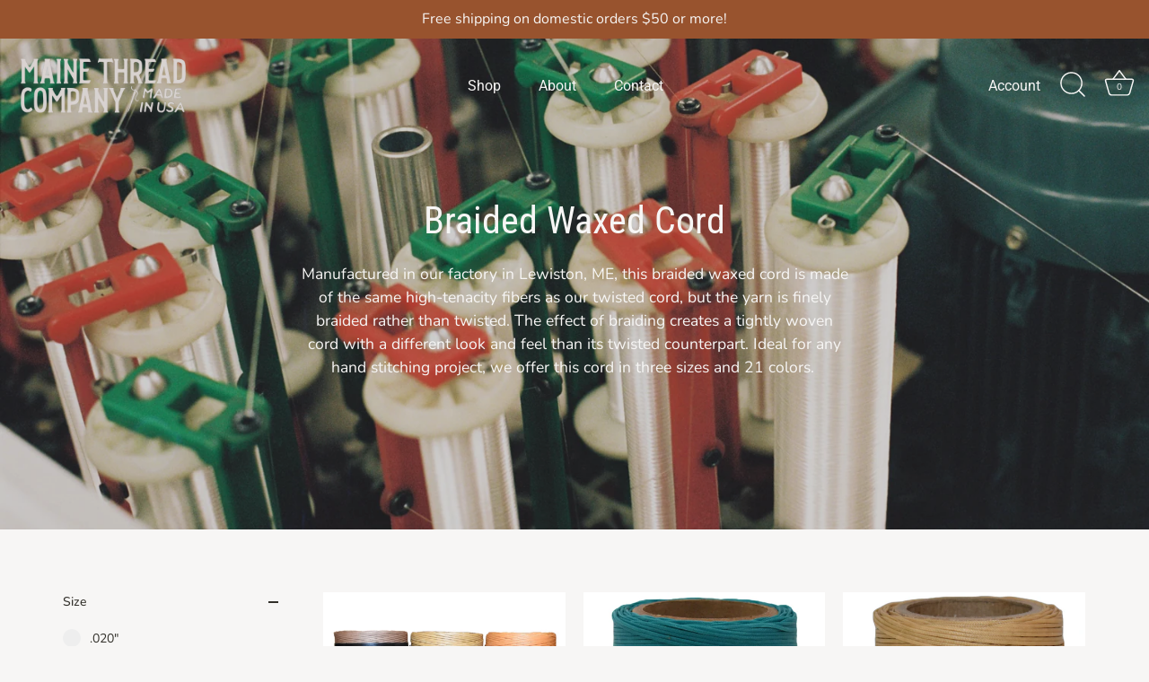

--- FILE ---
content_type: text/html; charset=utf-8
request_url: https://mainethread.com/en-ca/collections/braided-waxed-cord
body_size: 34823
content:
<!doctype html>
<html class="no-js" lang="en">
<head>
<meta name="smart-seo-integrated" content="true" /><title>Braided Waxed Cord</title>
<meta name="description" content="Maine thread braided waxed cord has exceptional strength and durability. Perfect for hand stitching, this 100% polyester waxed thread is a favorite of professional and amateur leathercrafters everywhere. Quality, Dependability, Integrity. Made in USA, Made in America, Made in Maine, USA Made, American Made" />
<meta name="smartseo-keyword" content="" />
<meta name="smartseo-timestamp" content="0" />



<!-- Showcase 5.4.2 -->

  <link rel="preload" href="//mainethread.com/cdn/shop/t/3/assets/styles.css?v=102011680514443709151759332713" as="style">

  <meta charset="utf-8" />
<meta name="viewport" content="width=device-width,initial-scale=1.0" />
<meta http-equiv="X-UA-Compatible" content="IE=edge">

<link rel="preconnect" href="https://cdn.shopify.com" crossorigin>
<link rel="preconnect" href="https://fonts.shopify.com" crossorigin>
<link rel="preconnect" href="https://monorail-edge.shopifysvc.com"><link rel="preload" as="font" href="//mainethread.com/cdn/fonts/nunito/nunito_n4.fc49103dc396b42cae9460289072d384b6c6eb63.woff2" type="font/woff2" crossorigin><link rel="preload" as="font" href="//mainethread.com/cdn/fonts/nunito/nunito_n7.37cf9b8cf43b3322f7e6e13ad2aad62ab5dc9109.woff2" type="font/woff2" crossorigin><link rel="preload" as="font" href="//mainethread.com/cdn/fonts/nunito/nunito_i4.fd53bf99043ab6c570187ed42d1b49192135de96.woff2" type="font/woff2" crossorigin><link rel="preload" as="font" href="//mainethread.com/cdn/fonts/nunito/nunito_i7.3f8ba2027bc9ceb1b1764ecab15bae73f86c4632.woff2" type="font/woff2" crossorigin><link rel="preload" as="font" href="//mainethread.com/cdn/fonts/roboto/roboto_n4.2019d890f07b1852f56ce63ba45b2db45d852cba.woff2" type="font/woff2" crossorigin><link rel="preload" as="font" href="//mainethread.com/cdn/fonts/roboto_condensed/robotocondensed_n4.01812de96ca5a5e9d19bef3ca9cc80dd1bf6c8b8.woff2" type="font/woff2" crossorigin><link rel="preload" as="font" href="//mainethread.com/cdn/fonts/roboto_condensed/robotocondensed_n4.01812de96ca5a5e9d19bef3ca9cc80dd1bf6c8b8.woff2" type="font/woff2" crossorigin><link rel="preload" href="//mainethread.com/cdn/shop/t/3/assets/vendor.min.js?v=29461139837223071051663314381" as="script">
<link rel="preload" href="//mainethread.com/cdn/shop/t/3/assets/theme.js?v=111495231684866070021663314381" as="script"><link rel="canonical" href="https://mainethread.com/en-ca/collections/braided-waxed-cord" /><link rel="shortcut icon" href="//mainethread.com/cdn/shop/files/Maine_Thread_Logo_Primary.png?v=1662577403" type="image/png" /><meta name="description" content="Maine thread braided waxed cord has exceptional strength and durability. Perfect for hand stitching, this 100% polyester waxed thread is a favorite of professional and amateur leathercrafters everywhere. Quality, Dependability, Integrity. Made in USA, Made in America, Made in Maine, USA Made, American Made">
<link rel="preload" as="font" href="//mainethread.com/cdn/fonts/nunito/nunito_n5.a0f0edcf8fc7e6ef641de980174adff4690e50c2.woff2" type="font/woff2" crossorigin><link rel="preload" as="font" href="//mainethread.com/cdn/fonts/nunito/nunito_n6.1a6c50dce2e2b3b0d31e02dbd9146b5064bea503.woff2" type="font/woff2" crossorigin><meta name="theme-color" content="#32302a"><meta property="og:site_name" content="Maine Thread">
<meta property="og:url" content="https://mainethread.com/en-ca/collections/braided-waxed-cord">
<meta property="og:title" content="Braided Waxed Cord">
<meta property="og:type" content="product.group">
<meta property="og:description" content="Maine thread braided waxed cord has exceptional strength and durability. Perfect for hand stitching, this 100% polyester waxed thread is a favorite of professional and amateur leathercrafters everywhere. Quality, Dependability, Integrity. Made in USA, Made in America, Made in Maine, USA Made, American Made"><meta property="og:image" content="http://mainethread.com/cdn/shop/collections/BraidedCordBanner_1200x1200.jpg?v=1663101120">
  <meta property="og:image:secure_url" content="https://mainethread.com/cdn/shop/collections/BraidedCordBanner_1200x1200.jpg?v=1663101120">
  <meta property="og:image:width" content="2048">
  <meta property="og:image:height" content="1024"><meta name="twitter:card" content="summary_large_image">
<meta name="twitter:title" content="Braided Waxed Cord">
<meta name="twitter:description" content="Maine thread braided waxed cord has exceptional strength and durability. Perfect for hand stitching, this 100% polyester waxed thread is a favorite of professional and amateur leathercrafters everywhere. Quality, Dependability, Integrity. Made in USA, Made in America, Made in Maine, USA Made, American Made">


  <style data-shopify>
    :root {
      --viewport-height: 100vh;
      --viewport-height-first-section: 100vh;
      --nav-height: 0;
    }
  </style>

  <link href="//mainethread.com/cdn/shop/t/3/assets/styles.css?v=102011680514443709151759332713" rel="stylesheet" type="text/css" media="all" />

  <script>window.performance && window.performance.mark && window.performance.mark('shopify.content_for_header.start');</script><meta name="google-site-verification" content="FAanFJiXKt4lKbe4yiRjSdqLZhIB5aleS_XOZwAQJa8">
<meta id="shopify-digital-wallet" name="shopify-digital-wallet" content="/65694531824/digital_wallets/dialog">
<meta name="shopify-checkout-api-token" content="61d6282c78215f57c5a8e1436e70a58a">
<meta id="in-context-paypal-metadata" data-shop-id="65694531824" data-venmo-supported="false" data-environment="production" data-locale="en_US" data-paypal-v4="true" data-currency="CAD">
<link rel="alternate" type="application/atom+xml" title="Feed" href="/en-ca/collections/braided-waxed-cord.atom" />
<link rel="next" href="/en-ca/collections/braided-waxed-cord?page=2">
<link rel="alternate" hreflang="x-default" href="https://mainethread.com/collections/braided-waxed-cord">
<link rel="alternate" hreflang="en-CA" href="https://mainethread.com/en-ca/collections/braided-waxed-cord">
<link rel="alternate" hreflang="en-AU" href="https://mainethread.com/en-au/collections/braided-waxed-cord">
<link rel="alternate" hreflang="en-GB" href="https://mainethread.com/en-gb/collections/braided-waxed-cord">
<link rel="alternate" type="application/json+oembed" href="https://mainethread.com/en-ca/collections/braided-waxed-cord.oembed">
<script async="async" src="/checkouts/internal/preloads.js?locale=en-CA"></script>
<link rel="preconnect" href="https://shop.app" crossorigin="anonymous">
<script async="async" src="https://shop.app/checkouts/internal/preloads.js?locale=en-CA&shop_id=65694531824" crossorigin="anonymous"></script>
<script id="apple-pay-shop-capabilities" type="application/json">{"shopId":65694531824,"countryCode":"US","currencyCode":"CAD","merchantCapabilities":["supports3DS"],"merchantId":"gid:\/\/shopify\/Shop\/65694531824","merchantName":"Maine Thread","requiredBillingContactFields":["postalAddress","email","phone"],"requiredShippingContactFields":["postalAddress","email","phone"],"shippingType":"shipping","supportedNetworks":["visa","masterCard","amex","discover","elo","jcb"],"total":{"type":"pending","label":"Maine Thread","amount":"1.00"},"shopifyPaymentsEnabled":true,"supportsSubscriptions":true}</script>
<script id="shopify-features" type="application/json">{"accessToken":"61d6282c78215f57c5a8e1436e70a58a","betas":["rich-media-storefront-analytics"],"domain":"mainethread.com","predictiveSearch":true,"shopId":65694531824,"locale":"en"}</script>
<script>var Shopify = Shopify || {};
Shopify.shop = "maine-thread.myshopify.com";
Shopify.locale = "en";
Shopify.currency = {"active":"CAD","rate":"1.43071355"};
Shopify.country = "CA";
Shopify.theme = {"name":"Showcase-TH-16-SEPT-2022 ","id":135370703088,"schema_name":"Showcase","schema_version":"5.4.2","theme_store_id":677,"role":"main"};
Shopify.theme.handle = "null";
Shopify.theme.style = {"id":null,"handle":null};
Shopify.cdnHost = "mainethread.com/cdn";
Shopify.routes = Shopify.routes || {};
Shopify.routes.root = "/en-ca/";</script>
<script type="module">!function(o){(o.Shopify=o.Shopify||{}).modules=!0}(window);</script>
<script>!function(o){function n(){var o=[];function n(){o.push(Array.prototype.slice.apply(arguments))}return n.q=o,n}var t=o.Shopify=o.Shopify||{};t.loadFeatures=n(),t.autoloadFeatures=n()}(window);</script>
<script>
  window.ShopifyPay = window.ShopifyPay || {};
  window.ShopifyPay.apiHost = "shop.app\/pay";
  window.ShopifyPay.redirectState = null;
</script>
<script id="shop-js-analytics" type="application/json">{"pageType":"collection"}</script>
<script defer="defer" async type="module" src="//mainethread.com/cdn/shopifycloud/shop-js/modules/v2/client.init-shop-cart-sync_D0dqhulL.en.esm.js"></script>
<script defer="defer" async type="module" src="//mainethread.com/cdn/shopifycloud/shop-js/modules/v2/chunk.common_CpVO7qML.esm.js"></script>
<script type="module">
  await import("//mainethread.com/cdn/shopifycloud/shop-js/modules/v2/client.init-shop-cart-sync_D0dqhulL.en.esm.js");
await import("//mainethread.com/cdn/shopifycloud/shop-js/modules/v2/chunk.common_CpVO7qML.esm.js");

  window.Shopify.SignInWithShop?.initShopCartSync?.({"fedCMEnabled":true,"windoidEnabled":true});

</script>
<script>
  window.Shopify = window.Shopify || {};
  if (!window.Shopify.featureAssets) window.Shopify.featureAssets = {};
  window.Shopify.featureAssets['shop-js'] = {"shop-cart-sync":["modules/v2/client.shop-cart-sync_D9bwt38V.en.esm.js","modules/v2/chunk.common_CpVO7qML.esm.js"],"init-fed-cm":["modules/v2/client.init-fed-cm_BJ8NPuHe.en.esm.js","modules/v2/chunk.common_CpVO7qML.esm.js"],"init-shop-email-lookup-coordinator":["modules/v2/client.init-shop-email-lookup-coordinator_pVrP2-kG.en.esm.js","modules/v2/chunk.common_CpVO7qML.esm.js"],"shop-cash-offers":["modules/v2/client.shop-cash-offers_CNh7FWN-.en.esm.js","modules/v2/chunk.common_CpVO7qML.esm.js","modules/v2/chunk.modal_DKF6x0Jh.esm.js"],"init-shop-cart-sync":["modules/v2/client.init-shop-cart-sync_D0dqhulL.en.esm.js","modules/v2/chunk.common_CpVO7qML.esm.js"],"init-windoid":["modules/v2/client.init-windoid_DaoAelzT.en.esm.js","modules/v2/chunk.common_CpVO7qML.esm.js"],"shop-toast-manager":["modules/v2/client.shop-toast-manager_1DND8Tac.en.esm.js","modules/v2/chunk.common_CpVO7qML.esm.js"],"pay-button":["modules/v2/client.pay-button_CFeQi1r6.en.esm.js","modules/v2/chunk.common_CpVO7qML.esm.js"],"shop-button":["modules/v2/client.shop-button_Ca94MDdQ.en.esm.js","modules/v2/chunk.common_CpVO7qML.esm.js"],"shop-login-button":["modules/v2/client.shop-login-button_DPYNfp1Z.en.esm.js","modules/v2/chunk.common_CpVO7qML.esm.js","modules/v2/chunk.modal_DKF6x0Jh.esm.js"],"avatar":["modules/v2/client.avatar_BTnouDA3.en.esm.js"],"shop-follow-button":["modules/v2/client.shop-follow-button_BMKh4nJE.en.esm.js","modules/v2/chunk.common_CpVO7qML.esm.js","modules/v2/chunk.modal_DKF6x0Jh.esm.js"],"init-customer-accounts-sign-up":["modules/v2/client.init-customer-accounts-sign-up_CJXi5kRN.en.esm.js","modules/v2/client.shop-login-button_DPYNfp1Z.en.esm.js","modules/v2/chunk.common_CpVO7qML.esm.js","modules/v2/chunk.modal_DKF6x0Jh.esm.js"],"init-shop-for-new-customer-accounts":["modules/v2/client.init-shop-for-new-customer-accounts_BoBxkgWu.en.esm.js","modules/v2/client.shop-login-button_DPYNfp1Z.en.esm.js","modules/v2/chunk.common_CpVO7qML.esm.js","modules/v2/chunk.modal_DKF6x0Jh.esm.js"],"init-customer-accounts":["modules/v2/client.init-customer-accounts_DCuDTzpR.en.esm.js","modules/v2/client.shop-login-button_DPYNfp1Z.en.esm.js","modules/v2/chunk.common_CpVO7qML.esm.js","modules/v2/chunk.modal_DKF6x0Jh.esm.js"],"checkout-modal":["modules/v2/client.checkout-modal_U_3e4VxF.en.esm.js","modules/v2/chunk.common_CpVO7qML.esm.js","modules/v2/chunk.modal_DKF6x0Jh.esm.js"],"lead-capture":["modules/v2/client.lead-capture_DEgn0Z8u.en.esm.js","modules/v2/chunk.common_CpVO7qML.esm.js","modules/v2/chunk.modal_DKF6x0Jh.esm.js"],"shop-login":["modules/v2/client.shop-login_CoM5QKZ_.en.esm.js","modules/v2/chunk.common_CpVO7qML.esm.js","modules/v2/chunk.modal_DKF6x0Jh.esm.js"],"payment-terms":["modules/v2/client.payment-terms_BmrqWn8r.en.esm.js","modules/v2/chunk.common_CpVO7qML.esm.js","modules/v2/chunk.modal_DKF6x0Jh.esm.js"]};
</script>
<script>(function() {
  var isLoaded = false;
  function asyncLoad() {
    if (isLoaded) return;
    isLoaded = true;
    var urls = ["\/\/cdn.shopify.com\/proxy\/b30c52ab8a85d02b8fed13b1c955ffe05639ff4f55662169d5c4894aac4d8a37\/shopify-script-tags.s3.eu-west-1.amazonaws.com\/smartseo\/instantpage.js?shop=maine-thread.myshopify.com\u0026sp-cache-control=cHVibGljLCBtYXgtYWdlPTkwMA"];
    for (var i = 0; i < urls.length; i++) {
      var s = document.createElement('script');
      s.type = 'text/javascript';
      s.async = true;
      s.src = urls[i];
      var x = document.getElementsByTagName('script')[0];
      x.parentNode.insertBefore(s, x);
    }
  };
  if(window.attachEvent) {
    window.attachEvent('onload', asyncLoad);
  } else {
    window.addEventListener('load', asyncLoad, false);
  }
})();</script>
<script id="__st">var __st={"a":65694531824,"offset":-18000,"reqid":"41b3c173-3779-4612-851a-783a37882fa7-1763945966","pageurl":"mainethread.com\/en-ca\/collections\/braided-waxed-cord","u":"fd11a603c039","p":"collection","rtyp":"collection","rid":410613252336};</script>
<script>window.ShopifyPaypalV4VisibilityTracking = true;</script>
<script id="captcha-bootstrap">!function(){'use strict';const t='contact',e='account',n='new_comment',o=[[t,t],['blogs',n],['comments',n],[t,'customer']],c=[[e,'customer_login'],[e,'guest_login'],[e,'recover_customer_password'],[e,'create_customer']],r=t=>t.map((([t,e])=>`form[action*='/${t}']:not([data-nocaptcha='true']) input[name='form_type'][value='${e}']`)).join(','),a=t=>()=>t?[...document.querySelectorAll(t)].map((t=>t.form)):[];function s(){const t=[...o],e=r(t);return a(e)}const i='password',u='form_key',d=['recaptcha-v3-token','g-recaptcha-response','h-captcha-response',i],f=()=>{try{return window.sessionStorage}catch{return}},m='__shopify_v',_=t=>t.elements[u];function p(t,e,n=!1){try{const o=window.sessionStorage,c=JSON.parse(o.getItem(e)),{data:r}=function(t){const{data:e,action:n}=t;return t[m]||n?{data:e,action:n}:{data:t,action:n}}(c);for(const[e,n]of Object.entries(r))t.elements[e]&&(t.elements[e].value=n);n&&o.removeItem(e)}catch(o){console.error('form repopulation failed',{error:o})}}const l='form_type',E='cptcha';function T(t){t.dataset[E]=!0}const w=window,h=w.document,L='Shopify',v='ce_forms',y='captcha';let A=!1;((t,e)=>{const n=(g='f06e6c50-85a8-45c8-87d0-21a2b65856fe',I='https://cdn.shopify.com/shopifycloud/storefront-forms-hcaptcha/ce_storefront_forms_captcha_hcaptcha.v1.5.2.iife.js',D={infoText:'Protected by hCaptcha',privacyText:'Privacy',termsText:'Terms'},(t,e,n)=>{const o=w[L][v],c=o.bindForm;if(c)return c(t,g,e,D).then(n);var r;o.q.push([[t,g,e,D],n]),r=I,A||(h.body.append(Object.assign(h.createElement('script'),{id:'captcha-provider',async:!0,src:r})),A=!0)});var g,I,D;w[L]=w[L]||{},w[L][v]=w[L][v]||{},w[L][v].q=[],w[L][y]=w[L][y]||{},w[L][y].protect=function(t,e){n(t,void 0,e),T(t)},Object.freeze(w[L][y]),function(t,e,n,w,h,L){const[v,y,A,g]=function(t,e,n){const i=e?o:[],u=t?c:[],d=[...i,...u],f=r(d),m=r(i),_=r(d.filter((([t,e])=>n.includes(e))));return[a(f),a(m),a(_),s()]}(w,h,L),I=t=>{const e=t.target;return e instanceof HTMLFormElement?e:e&&e.form},D=t=>v().includes(t);t.addEventListener('submit',(t=>{const e=I(t);if(!e)return;const n=D(e)&&!e.dataset.hcaptchaBound&&!e.dataset.recaptchaBound,o=_(e),c=g().includes(e)&&(!o||!o.value);(n||c)&&t.preventDefault(),c&&!n&&(function(t){try{if(!f())return;!function(t){const e=f();if(!e)return;const n=_(t);if(!n)return;const o=n.value;o&&e.removeItem(o)}(t);const e=Array.from(Array(32),(()=>Math.random().toString(36)[2])).join('');!function(t,e){_(t)||t.append(Object.assign(document.createElement('input'),{type:'hidden',name:u})),t.elements[u].value=e}(t,e),function(t,e){const n=f();if(!n)return;const o=[...t.querySelectorAll(`input[type='${i}']`)].map((({name:t})=>t)),c=[...d,...o],r={};for(const[a,s]of new FormData(t).entries())c.includes(a)||(r[a]=s);n.setItem(e,JSON.stringify({[m]:1,action:t.action,data:r}))}(t,e)}catch(e){console.error('failed to persist form',e)}}(e),e.submit())}));const S=(t,e)=>{t&&!t.dataset[E]&&(n(t,e.some((e=>e===t))),T(t))};for(const o of['focusin','change'])t.addEventListener(o,(t=>{const e=I(t);D(e)&&S(e,y())}));const B=e.get('form_key'),M=e.get(l),P=B&&M;t.addEventListener('DOMContentLoaded',(()=>{const t=y();if(P)for(const e of t)e.elements[l].value===M&&p(e,B);[...new Set([...A(),...v().filter((t=>'true'===t.dataset.shopifyCaptcha))])].forEach((e=>S(e,t)))}))}(h,new URLSearchParams(w.location.search),n,t,e,['guest_login'])})(!0,!0)}();</script>
<script integrity="sha256-52AcMU7V7pcBOXWImdc/TAGTFKeNjmkeM1Pvks/DTgc=" data-source-attribution="shopify.loadfeatures" defer="defer" src="//mainethread.com/cdn/shopifycloud/storefront/assets/storefront/load_feature-81c60534.js" crossorigin="anonymous"></script>
<script crossorigin="anonymous" defer="defer" src="//mainethread.com/cdn/shopifycloud/storefront/assets/shopify_pay/storefront-65b4c6d7.js?v=20250812"></script>
<script data-source-attribution="shopify.dynamic_checkout.dynamic.init">var Shopify=Shopify||{};Shopify.PaymentButton=Shopify.PaymentButton||{isStorefrontPortableWallets:!0,init:function(){window.Shopify.PaymentButton.init=function(){};var t=document.createElement("script");t.src="https://mainethread.com/cdn/shopifycloud/portable-wallets/latest/portable-wallets.en.js",t.type="module",document.head.appendChild(t)}};
</script>
<script data-source-attribution="shopify.dynamic_checkout.buyer_consent">
  function portableWalletsHideBuyerConsent(e){var t=document.getElementById("shopify-buyer-consent"),n=document.getElementById("shopify-subscription-policy-button");t&&n&&(t.classList.add("hidden"),t.setAttribute("aria-hidden","true"),n.removeEventListener("click",e))}function portableWalletsShowBuyerConsent(e){var t=document.getElementById("shopify-buyer-consent"),n=document.getElementById("shopify-subscription-policy-button");t&&n&&(t.classList.remove("hidden"),t.removeAttribute("aria-hidden"),n.addEventListener("click",e))}window.Shopify?.PaymentButton&&(window.Shopify.PaymentButton.hideBuyerConsent=portableWalletsHideBuyerConsent,window.Shopify.PaymentButton.showBuyerConsent=portableWalletsShowBuyerConsent);
</script>
<script data-source-attribution="shopify.dynamic_checkout.cart.bootstrap">document.addEventListener("DOMContentLoaded",(function(){function t(){return document.querySelector("shopify-accelerated-checkout-cart, shopify-accelerated-checkout")}if(t())Shopify.PaymentButton.init();else{new MutationObserver((function(e,n){t()&&(Shopify.PaymentButton.init(),n.disconnect())})).observe(document.body,{childList:!0,subtree:!0})}}));
</script>
<script id='scb4127' type='text/javascript' async='' src='https://mainethread.com/cdn/shopifycloud/privacy-banner/storefront-banner.js'></script><link id="shopify-accelerated-checkout-styles" rel="stylesheet" media="screen" href="https://mainethread.com/cdn/shopifycloud/portable-wallets/latest/accelerated-checkout-backwards-compat.css" crossorigin="anonymous">
<style id="shopify-accelerated-checkout-cart">
        #shopify-buyer-consent {
  margin-top: 1em;
  display: inline-block;
  width: 100%;
}

#shopify-buyer-consent.hidden {
  display: none;
}

#shopify-subscription-policy-button {
  background: none;
  border: none;
  padding: 0;
  text-decoration: underline;
  font-size: inherit;
  cursor: pointer;
}

#shopify-subscription-policy-button::before {
  box-shadow: none;
}

      </style>

<script>window.performance && window.performance.mark && window.performance.mark('shopify.content_for_header.end');</script>

  <script>
    document.documentElement.className = document.documentElement.className.replace('no-js', 'js');
    window.theme = window.theme || {};
    
      theme.money_format_with_code_preference = "${{amount}}";
    
    theme.money_format = "${{amount}}";
    theme.money_container = '.theme-money';
    theme.strings = {
      previous: "Previous",
      next: "Next",
      close: "Close",
      addressError: "Error looking up that address",
      addressNoResults: "No results for that address",
      addressQueryLimit: "You have exceeded the Google API usage limit. Consider upgrading to a \u003ca href=\"https:\/\/developers.google.com\/maps\/premium\/usage-limits\"\u003ePremium Plan\u003c\/a\u003e.",
      authError: "There was a problem authenticating your Google Maps API Key.",
      back: "Back",
      cartConfirmation: "You must agree to the terms and conditions before continuing.",
      loadMore: "Load more",
      infiniteScrollNoMore: "No more results",
      priceNonExistent: "Unavailable",
      buttonDefault: "Add to Cart",
      buttonPreorder: "Pre-order",
      buttonNoStock: "Out of stock",
      buttonNoVariant: "Unavailable",
      variantNoStock: "Sold out",
      unitPriceSeparator: " \/ ",
      colorBoxPrevious: "Previous",
      colorBoxNext: "Next",
      colorBoxClose: "Close",
      navigateHome: "Home",
      productAddingToCart: "Adding",
      productAddedToCart: "Added to cart",
      popupWasAdded: "was added to your cart",
      popupCheckout: "Checkout",
      popupContinueShopping: "Continue shopping",
      onlyXLeft: "[[ quantity ]] in stock",
      priceSoldOut: "Sold Out",
      inventoryLowStock: "Low stock",
      inventoryInStock: "In stock",
      loading: "Loading...",
      viewCart: "View cart",
      page: "Page {{ page }}",
      imageSlider: "Image slider",
      clearAll: "Clear all"
    };
    theme.routes = {
      root_url: '/en-ca',
      cart_url: '/en-ca/cart',
      cart_add_url: '/en-ca/cart/add',
      checkout: '/checkout'
    };
    theme.settings = {
      animationEnabledDesktop: true,
      animationEnabledMobile: true
    };

    theme.checkViewportFillers = function(){
      var toggleState = false;
      var elPageContent = document.getElementById('page-content');
      if(elPageContent) {
        var elOverlapSection = elPageContent.querySelector('.header-overlap-section');
        if (elOverlapSection) {
          var padding = parseInt(getComputedStyle(elPageContent).getPropertyValue('padding-top'));
          toggleState = ((Math.round(elOverlapSection.offsetTop) - padding) === 0);
        }
      }
      if(toggleState) {
        document.getElementsByTagName('body')[0].classList.add('header-section-overlap');
      } else {
        document.getElementsByTagName('body')[0].classList.remove('header-section-overlap');
      }
    };

    theme.assessAltLogo = function(){
      var elsOverlappers = document.querySelectorAll('.needs-alt-logo');
      var useAltLogo = false;
      if(elsOverlappers.length) {
        var elSiteControl = document.querySelector('#site-control');
        var elSiteControlInner = document.querySelector('#site-control .site-control__inner');
        var headerMid = elSiteControlInner.offsetTop + elSiteControl.offsetTop + elSiteControlInner.offsetHeight / 2;
        Array.prototype.forEach.call(elsOverlappers, function(el, i){
          var thisTop = el.getBoundingClientRect().top;
          var thisBottom = thisTop + el.offsetHeight;
          if(headerMid > thisTop && headerMid < thisBottom) {
            useAltLogo = true;
            return false;
          }
        });
      }
      if(useAltLogo) {
        document.getElementsByTagName('body')[0].classList.add('use-alt-logo');
      } else {
        document.getElementsByTagName('body')[0].classList.remove('use-alt-logo');
      }
    };
  </script>
 <!-- Google Webmaster Tools Site Verification -->
<meta name="google-site-verification" content="kckpN-lr289yH3v6D6w-vruG_NMm279ti6Tvxll0azM" />
<!-- BEGIN app block: shopify://apps/judge-me-reviews/blocks/judgeme_core/61ccd3b1-a9f2-4160-9fe9-4fec8413e5d8 --><!-- Start of Judge.me Core -->




<link rel="dns-prefetch" href="https://cdnwidget.judge.me">
<link rel="dns-prefetch" href="https://cdn.judge.me">
<link rel="dns-prefetch" href="https://cdn1.judge.me">
<link rel="dns-prefetch" href="https://api.judge.me">

<script data-cfasync='false' class='jdgm-settings-script'>window.jdgmSettings={"pagination":5,"disable_web_reviews":false,"badge_no_review_text":"No reviews","badge_n_reviews_text":"{{ n }} review/reviews","badge_star_color":"#98532e","hide_badge_preview_if_no_reviews":true,"badge_hide_text":false,"enforce_center_preview_badge":false,"widget_title":"Customer Reviews","widget_open_form_text":"Write a review","widget_close_form_text":"Cancel review","widget_refresh_page_text":"Refresh page","widget_summary_text":"Based on {{ number_of_reviews }} review/reviews","widget_no_review_text":"Be the first to write a review","widget_name_field_text":"Name","widget_verified_name_field_text":"Verified Name (public)","widget_name_placeholder_text":"Enter your name (public)","widget_required_field_error_text":"This field is required.","widget_email_field_text":"Email","widget_verified_email_field_text":"Verified Email (private, can not be edited)","widget_email_placeholder_text":"Enter your email (private)","widget_email_field_error_text":"Please enter a valid email address.","widget_rating_field_text":"Rating","widget_review_title_field_text":"Review Title","widget_review_title_placeholder_text":"Give your review a title","widget_review_body_field_text":"Review","widget_review_body_placeholder_text":"Write your comments here","widget_pictures_field_text":"Picture/Video (optional)","widget_submit_review_text":"Submit Review","widget_submit_verified_review_text":"Submit Verified Review","widget_submit_success_msg_with_auto_publish":"Thank you! Please refresh the page in a few moments to see your review. You can remove or edit your review by logging into \u003ca href='https://judge.me/login' target='_blank' rel='nofollow noopener'\u003eJudge.me\u003c/a\u003e","widget_submit_success_msg_no_auto_publish":"Thank you! Your review will be published as soon as it is approved by the shop admin. You can remove or edit your review by logging into \u003ca href='https://judge.me/login' target='_blank' rel='nofollow noopener'\u003eJudge.me\u003c/a\u003e","widget_show_default_reviews_out_of_total_text":"Showing {{ n_reviews_shown }} out of {{ n_reviews }} reviews.","widget_show_all_link_text":"Show all","widget_show_less_link_text":"Show less","widget_author_said_text":"{{ reviewer_name }} said:","widget_days_text":"{{ n }} days ago","widget_weeks_text":"{{ n }} week/weeks ago","widget_months_text":"{{ n }} month/months ago","widget_years_text":"{{ n }} year/years ago","widget_yesterday_text":"Yesterday","widget_today_text":"Today","widget_replied_text":"\u003e\u003e {{ shop_name }} replied:","widget_read_more_text":"Read more","widget_rating_filter_see_all_text":"See all reviews","widget_sorting_most_recent_text":"Most Recent","widget_sorting_highest_rating_text":"Highest Rating","widget_sorting_lowest_rating_text":"Lowest Rating","widget_sorting_with_pictures_text":"Only Pictures","widget_sorting_most_helpful_text":"Most Helpful","widget_open_question_form_text":"Ask a question","widget_reviews_subtab_text":"Reviews","widget_questions_subtab_text":"Questions","widget_question_label_text":"Question","widget_answer_label_text":"Answer","widget_question_placeholder_text":"Write your question here","widget_submit_question_text":"Submit Question","widget_question_submit_success_text":"Thank you for your question! We will notify you once it gets answered.","widget_star_color":"#98532e","verified_badge_text":"Verified","verified_badge_placement":"left-of-reviewer-name","widget_hide_border":false,"widget_social_share":false,"all_reviews_include_out_of_store_products":true,"all_reviews_out_of_store_text":"(out of store)","all_reviews_product_name_prefix_text":"about","enable_review_pictures":true,"widget_product_reviews_subtab_text":"Product Reviews","widget_shop_reviews_subtab_text":"Shop Reviews","widget_write_a_store_review_text":"Write a Store Review","widget_other_languages_heading":"Reviews in Other Languages","widget_sorting_pictures_first_text":"Pictures First","floating_tab_button_name":"★ Reviews","floating_tab_title":"Let customers speak for us","floating_tab_url":"","floating_tab_url_enabled":false,"all_reviews_text_badge_text":"Customers rate us {{ shop.metafields.judgeme.all_reviews_rating | round: 1 }}/5 based on {{ shop.metafields.judgeme.all_reviews_count }} reviews.","all_reviews_text_badge_text_branded_style":"{{ shop.metafields.judgeme.all_reviews_rating | round: 1 }} out of 5 stars based on {{ shop.metafields.judgeme.all_reviews_count }} reviews","all_reviews_text_badge_url":"","featured_carousel_title":"Let customers speak for us","featured_carousel_count_text":"from {{ n }} reviews","featured_carousel_url":"","verified_count_badge_url":"","widget_star_use_custom_color":true,"picture_reminder_submit_button":"Upload Pictures","widget_sorting_videos_first_text":"Videos First","widget_review_pending_text":"Pending","remove_microdata_snippet":true,"preview_badge_no_question_text":"No questions","preview_badge_n_question_text":"{{ number_of_questions }} question/questions","widget_search_bar_placeholder":"Search reviews","widget_sorting_verified_only_text":"Verified only","featured_carousel_more_reviews_button_text":"Read more reviews","featured_carousel_view_product_button_text":"View product","all_reviews_page_load_more_text":"Load More Reviews","widget_public_name_text":"displayed publicly like","default_reviewer_name_has_non_latin":true,"widget_reviewer_anonymous":"Anonymous","medals_widget_title":"Judge.me Review Medals","widget_invalid_yt_video_url_error_text":"Not a YouTube video URL","widget_max_length_field_error_text":"Please enter no more than {0} characters.","widget_verified_by_shop_text":"Verified by Shop","widget_load_with_code_splitting":true,"widget_ugc_title":"Made by us, Shared by you","widget_ugc_subtitle":"Tag us to see your picture featured in our page","widget_ugc_primary_button_text":"Buy Now","widget_ugc_secondary_button_text":"Load More","widget_ugc_reviews_button_text":"View Reviews","widget_primary_color":"#98532E","widget_secondary_color":"#210D04","widget_summary_average_rating_text":"{{ average_rating }} out of 5","widget_media_grid_title":"Customer photos \u0026 videos","widget_media_grid_see_more_text":"See more","widget_show_product_medals":false,"widget_verified_by_judgeme_text":"Verified by Judge.me","widget_verified_by_judgeme_text_in_store_medals":"Verified by Judge.me","widget_media_field_exceed_quantity_message":"Sorry, we can only accept {{ max_media }} for one review.","widget_media_field_exceed_limit_message":"{{ file_name }} is too large, please select a {{ media_type }} less than {{ size_limit }}MB.","widget_review_submitted_text":"Review Submitted!","widget_question_submitted_text":"Question Submitted!","widget_close_form_text_question":"Cancel","widget_write_your_answer_here_text":"Write your answer here","widget_enabled_branded_link":true,"widget_show_collected_by_judgeme":false,"widget_collected_by_judgeme_text":"collected by Judge.me","widget_load_more_text":"Load More","widget_full_review_text":"Full Review","widget_read_more_reviews_text":"Read More Reviews","widget_read_questions_text":"Read Questions","widget_questions_and_answers_text":"Questions \u0026 Answers","widget_verified_by_text":"Verified by","widget_number_of_reviews_text":"{{ number_of_reviews }} reviews","widget_back_button_text":"Back","widget_next_button_text":"Next","widget_custom_forms_filter_button":"Filters","custom_forms_style":"vertical","how_reviews_are_collected":"How reviews are collected?","widget_gdpr_statement":"How we use your data: We’ll only contact you about the review you left, and only if necessary. By submitting your review, you agree to Judge.me’s \u003ca href='https://judge.me/terms' target='_blank' rel='nofollow noopener'\u003eterms\u003c/a\u003e, \u003ca href='https://judge.me/privacy' target='_blank' rel='nofollow noopener'\u003eprivacy\u003c/a\u003e and \u003ca href='https://judge.me/content-policy' target='_blank' rel='nofollow noopener'\u003econtent\u003c/a\u003e policies.","review_snippet_widget_round_border_style":true,"review_snippet_widget_card_color":"#FFFFFF","review_snippet_widget_slider_arrows_background_color":"#FFFFFF","review_snippet_widget_slider_arrows_color":"#000000","review_snippet_widget_star_color":"#339999","platform":"shopify","branding_url":"https://app.judge.me/reviews/stores/mainethread.com","branding_text":"Powered by Judge.me","locale":"en","reply_name":"Maine Thread","widget_version":"3.0","footer":true,"autopublish":true,"review_dates":true,"enable_custom_form":false,"shop_use_review_site":true,"enable_multi_locales_translations":false,"can_be_branded":true,"reply_name_text":"Maine Thread"};</script> <style class='jdgm-settings-style'>.jdgm-xx{left:0}:root{--jdgm-primary-color: #98532E;--jdgm-secondary-color: rgba(152,83,46,0.1);--jdgm-star-color: #98532e;--jdgm-write-review-text-color: white;--jdgm-write-review-bg-color: #98532E;--jdgm-paginate-color: #98532E;--jdgm-border-radius: 0;--jdgm-reviewer-name-color: #98532E}.jdgm-histogram__bar-content{background-color:#98532E}.jdgm-rev[data-verified-buyer=true] .jdgm-rev__icon.jdgm-rev__icon:after,.jdgm-rev__buyer-badge.jdgm-rev__buyer-badge{color:white;background-color:#98532E}.jdgm-review-widget--small .jdgm-gallery.jdgm-gallery .jdgm-gallery__thumbnail-link:nth-child(8) .jdgm-gallery__thumbnail-wrapper.jdgm-gallery__thumbnail-wrapper:before{content:"See more"}@media only screen and (min-width: 768px){.jdgm-gallery.jdgm-gallery .jdgm-gallery__thumbnail-link:nth-child(8) .jdgm-gallery__thumbnail-wrapper.jdgm-gallery__thumbnail-wrapper:before{content:"See more"}}.jdgm-preview-badge .jdgm-star.jdgm-star{color:#98532e}.jdgm-prev-badge[data-average-rating='0.00']{display:none !important}.jdgm-author-all-initials{display:none !important}.jdgm-author-last-initial{display:none !important}.jdgm-rev-widg__title{visibility:hidden}.jdgm-rev-widg__summary-text{visibility:hidden}.jdgm-prev-badge__text{visibility:hidden}.jdgm-rev__prod-link-prefix:before{content:'about'}.jdgm-rev__out-of-store-text:before{content:'(out of store)'}@media only screen and (min-width: 768px){.jdgm-rev__pics .jdgm-rev_all-rev-page-picture-separator,.jdgm-rev__pics .jdgm-rev__product-picture{display:none}}@media only screen and (max-width: 768px){.jdgm-rev__pics .jdgm-rev_all-rev-page-picture-separator,.jdgm-rev__pics .jdgm-rev__product-picture{display:none}}.jdgm-preview-badge[data-template="product"]{display:none !important}.jdgm-preview-badge[data-template="collection"]{display:none !important}.jdgm-preview-badge[data-template="index"]{display:none !important}.jdgm-review-widget[data-from-snippet="true"]{display:none !important}.jdgm-verified-count-badget[data-from-snippet="true"]{display:none !important}.jdgm-carousel-wrapper[data-from-snippet="true"]{display:none !important}.jdgm-all-reviews-text[data-from-snippet="true"]{display:none !important}.jdgm-medals-section[data-from-snippet="true"]{display:none !important}.jdgm-ugc-media-wrapper[data-from-snippet="true"]{display:none !important}.jdgm-review-snippet-widget .jdgm-rev-snippet-widget__cards-container .jdgm-rev-snippet-card{border-radius:8px;background:#fff}.jdgm-review-snippet-widget .jdgm-rev-snippet-widget__cards-container .jdgm-rev-snippet-card__rev-rating .jdgm-star{color:#399}.jdgm-review-snippet-widget .jdgm-rev-snippet-widget__prev-btn,.jdgm-review-snippet-widget .jdgm-rev-snippet-widget__next-btn{border-radius:50%;background:#fff}.jdgm-review-snippet-widget .jdgm-rev-snippet-widget__prev-btn>svg,.jdgm-review-snippet-widget .jdgm-rev-snippet-widget__next-btn>svg{fill:#000}.jdgm-full-rev-modal.rev-snippet-widget .jm-mfp-container .jm-mfp-content,.jdgm-full-rev-modal.rev-snippet-widget .jm-mfp-container .jdgm-full-rev__icon,.jdgm-full-rev-modal.rev-snippet-widget .jm-mfp-container .jdgm-full-rev__pic-img,.jdgm-full-rev-modal.rev-snippet-widget .jm-mfp-container .jdgm-full-rev__reply{border-radius:8px}.jdgm-full-rev-modal.rev-snippet-widget .jm-mfp-container .jdgm-full-rev[data-verified-buyer="true"] .jdgm-full-rev__icon::after{border-radius:8px}.jdgm-full-rev-modal.rev-snippet-widget .jm-mfp-container .jdgm-full-rev .jdgm-rev__buyer-badge{border-radius:calc( 8px / 2 )}.jdgm-full-rev-modal.rev-snippet-widget .jm-mfp-container .jdgm-full-rev .jdgm-full-rev__replier::before{content:'Maine Thread'}.jdgm-full-rev-modal.rev-snippet-widget .jm-mfp-container .jdgm-full-rev .jdgm-full-rev__product-button{border-radius:calc( 8px * 6 )}
</style> <style class='jdgm-settings-style'></style>

  
  
  
  <style class='jdgm-miracle-styles'>
  @-webkit-keyframes jdgm-spin{0%{-webkit-transform:rotate(0deg);-ms-transform:rotate(0deg);transform:rotate(0deg)}100%{-webkit-transform:rotate(359deg);-ms-transform:rotate(359deg);transform:rotate(359deg)}}@keyframes jdgm-spin{0%{-webkit-transform:rotate(0deg);-ms-transform:rotate(0deg);transform:rotate(0deg)}100%{-webkit-transform:rotate(359deg);-ms-transform:rotate(359deg);transform:rotate(359deg)}}@font-face{font-family:'JudgemeStar';src:url("[data-uri]") format("woff");font-weight:normal;font-style:normal}.jdgm-star{font-family:'JudgemeStar';display:inline !important;text-decoration:none !important;padding:0 4px 0 0 !important;margin:0 !important;font-weight:bold;opacity:1;-webkit-font-smoothing:antialiased;-moz-osx-font-smoothing:grayscale}.jdgm-star:hover{opacity:1}.jdgm-star:last-of-type{padding:0 !important}.jdgm-star.jdgm--on:before{content:"\e000"}.jdgm-star.jdgm--off:before{content:"\e001"}.jdgm-star.jdgm--half:before{content:"\e002"}.jdgm-widget *{margin:0;line-height:1.4;-webkit-box-sizing:border-box;-moz-box-sizing:border-box;box-sizing:border-box;-webkit-overflow-scrolling:touch}.jdgm-hidden{display:none !important;visibility:hidden !important}.jdgm-temp-hidden{display:none}.jdgm-spinner{width:40px;height:40px;margin:auto;border-radius:50%;border-top:2px solid #eee;border-right:2px solid #eee;border-bottom:2px solid #eee;border-left:2px solid #ccc;-webkit-animation:jdgm-spin 0.8s infinite linear;animation:jdgm-spin 0.8s infinite linear}.jdgm-prev-badge{display:block !important}

</style>


  
  
   


<script data-cfasync='false' class='jdgm-script'>
!function(e){window.jdgm=window.jdgm||{},jdgm.CDN_HOST="https://cdnwidget.judge.me/",jdgm.API_HOST="https://api.judge.me/",jdgm.CDN_BASE_URL="https://cdn.shopify.com/extensions/019aa746-a0e8-7052-b09b-ca194bc11f29/judgeme-extensions-231/assets/",
jdgm.docReady=function(d){(e.attachEvent?"complete"===e.readyState:"loading"!==e.readyState)?
setTimeout(d,0):e.addEventListener("DOMContentLoaded",d)},jdgm.loadCSS=function(d,t,o,a){
!o&&jdgm.loadCSS.requestedUrls.indexOf(d)>=0||(jdgm.loadCSS.requestedUrls.push(d),
(a=e.createElement("link")).rel="stylesheet",a.class="jdgm-stylesheet",a.media="nope!",
a.href=d,a.onload=function(){this.media="all",t&&setTimeout(t)},e.body.appendChild(a))},
jdgm.loadCSS.requestedUrls=[],jdgm.loadJS=function(e,d){var t=new XMLHttpRequest;
t.onreadystatechange=function(){4===t.readyState&&(Function(t.response)(),d&&d(t.response))},
t.open("GET",e),t.send()},jdgm.docReady((function(){(window.jdgmLoadCSS||e.querySelectorAll(
".jdgm-widget, .jdgm-all-reviews-page").length>0)&&(jdgmSettings.widget_load_with_code_splitting?
parseFloat(jdgmSettings.widget_version)>=3?jdgm.loadCSS(jdgm.CDN_HOST+"widget_v3/base.css"):
jdgm.loadCSS(jdgm.CDN_HOST+"widget/base.css"):jdgm.loadCSS(jdgm.CDN_HOST+"shopify_v2.css"),
jdgm.loadJS(jdgm.CDN_HOST+"loader.js"))}))}(document);
</script>
<noscript><link rel="stylesheet" type="text/css" media="all" href="https://cdnwidget.judge.me/shopify_v2.css"></noscript>

<!-- BEGIN app snippet: theme_fix_tags --><script>
  (function() {
    var jdgmThemeFixes = null;
    if (!jdgmThemeFixes) return;
    var thisThemeFix = jdgmThemeFixes[Shopify.theme.id];
    if (!thisThemeFix) return;

    if (thisThemeFix.html) {
      document.addEventListener("DOMContentLoaded", function() {
        var htmlDiv = document.createElement('div');
        htmlDiv.classList.add('jdgm-theme-fix-html');
        htmlDiv.innerHTML = thisThemeFix.html;
        document.body.append(htmlDiv);
      });
    };

    if (thisThemeFix.css) {
      var styleTag = document.createElement('style');
      styleTag.classList.add('jdgm-theme-fix-style');
      styleTag.innerHTML = thisThemeFix.css;
      document.head.append(styleTag);
    };

    if (thisThemeFix.js) {
      var scriptTag = document.createElement('script');
      scriptTag.classList.add('jdgm-theme-fix-script');
      scriptTag.innerHTML = thisThemeFix.js;
      document.head.append(scriptTag);
    };
  })();
</script>
<!-- END app snippet -->
<!-- End of Judge.me Core -->



<!-- END app block --><script src="https://cdn.shopify.com/extensions/019aa746-a0e8-7052-b09b-ca194bc11f29/judgeme-extensions-231/assets/loader.js" type="text/javascript" defer="defer"></script>
<link href="https://monorail-edge.shopifysvc.com" rel="dns-prefetch">
<script>(function(){if ("sendBeacon" in navigator && "performance" in window) {try {var session_token_from_headers = performance.getEntriesByType('navigation')[0].serverTiming.find(x => x.name == '_s').description;} catch {var session_token_from_headers = undefined;}var session_cookie_matches = document.cookie.match(/_shopify_s=([^;]*)/);var session_token_from_cookie = session_cookie_matches && session_cookie_matches.length === 2 ? session_cookie_matches[1] : "";var session_token = session_token_from_headers || session_token_from_cookie || "";function handle_abandonment_event(e) {var entries = performance.getEntries().filter(function(entry) {return /monorail-edge.shopifysvc.com/.test(entry.name);});if (!window.abandonment_tracked && entries.length === 0) {window.abandonment_tracked = true;var currentMs = Date.now();var navigation_start = performance.timing.navigationStart;var payload = {shop_id: 65694531824,url: window.location.href,navigation_start,duration: currentMs - navigation_start,session_token,page_type: "collection"};window.navigator.sendBeacon("https://monorail-edge.shopifysvc.com/v1/produce", JSON.stringify({schema_id: "online_store_buyer_site_abandonment/1.1",payload: payload,metadata: {event_created_at_ms: currentMs,event_sent_at_ms: currentMs}}));}}window.addEventListener('pagehide', handle_abandonment_event);}}());</script>
<script id="web-pixels-manager-setup">(function e(e,d,r,n,o){if(void 0===o&&(o={}),!Boolean(null===(a=null===(i=window.Shopify)||void 0===i?void 0:i.analytics)||void 0===a?void 0:a.replayQueue)){var i,a;window.Shopify=window.Shopify||{};var t=window.Shopify;t.analytics=t.analytics||{};var s=t.analytics;s.replayQueue=[],s.publish=function(e,d,r){return s.replayQueue.push([e,d,r]),!0};try{self.performance.mark("wpm:start")}catch(e){}var l=function(){var e={modern:/Edge?\/(1{2}[4-9]|1[2-9]\d|[2-9]\d{2}|\d{4,})\.\d+(\.\d+|)|Firefox\/(1{2}[4-9]|1[2-9]\d|[2-9]\d{2}|\d{4,})\.\d+(\.\d+|)|Chrom(ium|e)\/(9{2}|\d{3,})\.\d+(\.\d+|)|(Maci|X1{2}).+ Version\/(15\.\d+|(1[6-9]|[2-9]\d|\d{3,})\.\d+)([,.]\d+|)( \(\w+\)|)( Mobile\/\w+|) Safari\/|Chrome.+OPR\/(9{2}|\d{3,})\.\d+\.\d+|(CPU[ +]OS|iPhone[ +]OS|CPU[ +]iPhone|CPU IPhone OS|CPU iPad OS)[ +]+(15[._]\d+|(1[6-9]|[2-9]\d|\d{3,})[._]\d+)([._]\d+|)|Android:?[ /-](13[3-9]|1[4-9]\d|[2-9]\d{2}|\d{4,})(\.\d+|)(\.\d+|)|Android.+Firefox\/(13[5-9]|1[4-9]\d|[2-9]\d{2}|\d{4,})\.\d+(\.\d+|)|Android.+Chrom(ium|e)\/(13[3-9]|1[4-9]\d|[2-9]\d{2}|\d{4,})\.\d+(\.\d+|)|SamsungBrowser\/([2-9]\d|\d{3,})\.\d+/,legacy:/Edge?\/(1[6-9]|[2-9]\d|\d{3,})\.\d+(\.\d+|)|Firefox\/(5[4-9]|[6-9]\d|\d{3,})\.\d+(\.\d+|)|Chrom(ium|e)\/(5[1-9]|[6-9]\d|\d{3,})\.\d+(\.\d+|)([\d.]+$|.*Safari\/(?![\d.]+ Edge\/[\d.]+$))|(Maci|X1{2}).+ Version\/(10\.\d+|(1[1-9]|[2-9]\d|\d{3,})\.\d+)([,.]\d+|)( \(\w+\)|)( Mobile\/\w+|) Safari\/|Chrome.+OPR\/(3[89]|[4-9]\d|\d{3,})\.\d+\.\d+|(CPU[ +]OS|iPhone[ +]OS|CPU[ +]iPhone|CPU IPhone OS|CPU iPad OS)[ +]+(10[._]\d+|(1[1-9]|[2-9]\d|\d{3,})[._]\d+)([._]\d+|)|Android:?[ /-](13[3-9]|1[4-9]\d|[2-9]\d{2}|\d{4,})(\.\d+|)(\.\d+|)|Mobile Safari.+OPR\/([89]\d|\d{3,})\.\d+\.\d+|Android.+Firefox\/(13[5-9]|1[4-9]\d|[2-9]\d{2}|\d{4,})\.\d+(\.\d+|)|Android.+Chrom(ium|e)\/(13[3-9]|1[4-9]\d|[2-9]\d{2}|\d{4,})\.\d+(\.\d+|)|Android.+(UC? ?Browser|UCWEB|U3)[ /]?(15\.([5-9]|\d{2,})|(1[6-9]|[2-9]\d|\d{3,})\.\d+)\.\d+|SamsungBrowser\/(5\.\d+|([6-9]|\d{2,})\.\d+)|Android.+MQ{2}Browser\/(14(\.(9|\d{2,})|)|(1[5-9]|[2-9]\d|\d{3,})(\.\d+|))(\.\d+|)|K[Aa][Ii]OS\/(3\.\d+|([4-9]|\d{2,})\.\d+)(\.\d+|)/},d=e.modern,r=e.legacy,n=navigator.userAgent;return n.match(d)?"modern":n.match(r)?"legacy":"unknown"}(),u="modern"===l?"modern":"legacy",c=(null!=n?n:{modern:"",legacy:""})[u],f=function(e){return[e.baseUrl,"/wpm","/b",e.hashVersion,"modern"===e.buildTarget?"m":"l",".js"].join("")}({baseUrl:d,hashVersion:r,buildTarget:u}),m=function(e){var d=e.version,r=e.bundleTarget,n=e.surface,o=e.pageUrl,i=e.monorailEndpoint;return{emit:function(e){var a=e.status,t=e.errorMsg,s=(new Date).getTime(),l=JSON.stringify({metadata:{event_sent_at_ms:s},events:[{schema_id:"web_pixels_manager_load/3.1",payload:{version:d,bundle_target:r,page_url:o,status:a,surface:n,error_msg:t},metadata:{event_created_at_ms:s}}]});if(!i)return console&&console.warn&&console.warn("[Web Pixels Manager] No Monorail endpoint provided, skipping logging."),!1;try{return self.navigator.sendBeacon.bind(self.navigator)(i,l)}catch(e){}var u=new XMLHttpRequest;try{return u.open("POST",i,!0),u.setRequestHeader("Content-Type","text/plain"),u.send(l),!0}catch(e){return console&&console.warn&&console.warn("[Web Pixels Manager] Got an unhandled error while logging to Monorail."),!1}}}}({version:r,bundleTarget:l,surface:e.surface,pageUrl:self.location.href,monorailEndpoint:e.monorailEndpoint});try{o.browserTarget=l,function(e){var d=e.src,r=e.async,n=void 0===r||r,o=e.onload,i=e.onerror,a=e.sri,t=e.scriptDataAttributes,s=void 0===t?{}:t,l=document.createElement("script"),u=document.querySelector("head"),c=document.querySelector("body");if(l.async=n,l.src=d,a&&(l.integrity=a,l.crossOrigin="anonymous"),s)for(var f in s)if(Object.prototype.hasOwnProperty.call(s,f))try{l.dataset[f]=s[f]}catch(e){}if(o&&l.addEventListener("load",o),i&&l.addEventListener("error",i),u)u.appendChild(l);else{if(!c)throw new Error("Did not find a head or body element to append the script");c.appendChild(l)}}({src:f,async:!0,onload:function(){if(!function(){var e,d;return Boolean(null===(d=null===(e=window.Shopify)||void 0===e?void 0:e.analytics)||void 0===d?void 0:d.initialized)}()){var d=window.webPixelsManager.init(e)||void 0;if(d){var r=window.Shopify.analytics;r.replayQueue.forEach((function(e){var r=e[0],n=e[1],o=e[2];d.publishCustomEvent(r,n,o)})),r.replayQueue=[],r.publish=d.publishCustomEvent,r.visitor=d.visitor,r.initialized=!0}}},onerror:function(){return m.emit({status:"failed",errorMsg:"".concat(f," has failed to load")})},sri:function(e){var d=/^sha384-[A-Za-z0-9+/=]+$/;return"string"==typeof e&&d.test(e)}(c)?c:"",scriptDataAttributes:o}),m.emit({status:"loading"})}catch(e){m.emit({status:"failed",errorMsg:(null==e?void 0:e.message)||"Unknown error"})}}})({shopId: 65694531824,storefrontBaseUrl: "https://mainethread.com",extensionsBaseUrl: "https://extensions.shopifycdn.com/cdn/shopifycloud/web-pixels-manager",monorailEndpoint: "https://monorail-edge.shopifysvc.com/unstable/produce_batch",surface: "storefront-renderer",enabledBetaFlags: ["2dca8a86"],webPixelsConfigList: [{"id":"1070596336","configuration":"{\"webPixelName\":\"Judge.me\"}","eventPayloadVersion":"v1","runtimeContext":"STRICT","scriptVersion":"34ad157958823915625854214640f0bf","type":"APP","apiClientId":683015,"privacyPurposes":["ANALYTICS"],"dataSharingAdjustments":{"protectedCustomerApprovalScopes":["read_customer_email","read_customer_name","read_customer_personal_data","read_customer_phone"]}},{"id":"548405488","configuration":"{\"config\":\"{\\\"pixel_id\\\":\\\"G-HFGPDW46Q3\\\",\\\"target_country\\\":\\\"US\\\",\\\"gtag_events\\\":[{\\\"type\\\":\\\"begin_checkout\\\",\\\"action_label\\\":\\\"G-HFGPDW46Q3\\\"},{\\\"type\\\":\\\"search\\\",\\\"action_label\\\":\\\"G-HFGPDW46Q3\\\"},{\\\"type\\\":\\\"view_item\\\",\\\"action_label\\\":[\\\"G-HFGPDW46Q3\\\",\\\"MC-W024RNVE57\\\"]},{\\\"type\\\":\\\"purchase\\\",\\\"action_label\\\":[\\\"G-HFGPDW46Q3\\\",\\\"MC-W024RNVE57\\\"]},{\\\"type\\\":\\\"page_view\\\",\\\"action_label\\\":[\\\"G-HFGPDW46Q3\\\",\\\"MC-W024RNVE57\\\"]},{\\\"type\\\":\\\"add_payment_info\\\",\\\"action_label\\\":\\\"G-HFGPDW46Q3\\\"},{\\\"type\\\":\\\"add_to_cart\\\",\\\"action_label\\\":\\\"G-HFGPDW46Q3\\\"}],\\\"enable_monitoring_mode\\\":false}\"}","eventPayloadVersion":"v1","runtimeContext":"OPEN","scriptVersion":"b2a88bafab3e21179ed38636efcd8a93","type":"APP","apiClientId":1780363,"privacyPurposes":[],"dataSharingAdjustments":{"protectedCustomerApprovalScopes":["read_customer_address","read_customer_email","read_customer_name","read_customer_personal_data","read_customer_phone"]}},{"id":"shopify-app-pixel","configuration":"{}","eventPayloadVersion":"v1","runtimeContext":"STRICT","scriptVersion":"0450","apiClientId":"shopify-pixel","type":"APP","privacyPurposes":["ANALYTICS","MARKETING"]},{"id":"shopify-custom-pixel","eventPayloadVersion":"v1","runtimeContext":"LAX","scriptVersion":"0450","apiClientId":"shopify-pixel","type":"CUSTOM","privacyPurposes":["ANALYTICS","MARKETING"]}],isMerchantRequest: false,initData: {"shop":{"name":"Maine Thread","paymentSettings":{"currencyCode":"USD"},"myshopifyDomain":"maine-thread.myshopify.com","countryCode":"US","storefrontUrl":"https:\/\/mainethread.com\/en-ca"},"customer":null,"cart":null,"checkout":null,"productVariants":[],"purchasingCompany":null},},"https://mainethread.com/cdn","ae1676cfwd2530674p4253c800m34e853cb",{"modern":"","legacy":""},{"shopId":"65694531824","storefrontBaseUrl":"https:\/\/mainethread.com","extensionBaseUrl":"https:\/\/extensions.shopifycdn.com\/cdn\/shopifycloud\/web-pixels-manager","surface":"storefront-renderer","enabledBetaFlags":"[\"2dca8a86\"]","isMerchantRequest":"false","hashVersion":"ae1676cfwd2530674p4253c800m34e853cb","publish":"custom","events":"[[\"page_viewed\",{}],[\"collection_viewed\",{\"collection\":{\"id\":\"410613252336\",\"title\":\"Braided Waxed Cord\",\"productVariants\":[{\"price\":{\"amount\":69.0,\"currencyCode\":\"CAD\"},\"product\":{\"title\":\"Braided Waxed Cord Standard Colors Package\",\"vendor\":\"Maine Thread\",\"id\":\"8098278965488\",\"untranslatedTitle\":\"Braided Waxed Cord Standard Colors Package\",\"url\":\"\/en-ca\/products\/beige-braided-waxed-cord\",\"type\":\"\"},\"id\":\"43428692361456\",\"image\":{\"src\":\"\/\/mainethread.com\/cdn\/shop\/products\/Myproject-1.png?v=1671119947\"},\"sku\":\"beige_braid_443\",\"title\":\".020\\\"\",\"untranslatedTitle\":\".020\\\"\"},{\"price\":{\"amount\":14.0,\"currencyCode\":\"CAD\"},\"product\":{\"title\":\"Aqua Braided Waxed Cord\",\"vendor\":\"Maine Thread\",\"id\":\"8146884100336\",\"untranslatedTitle\":\"Aqua Braided Waxed Cord\",\"url\":\"\/en-ca\/products\/aqua-braided-waxed-cord\",\"type\":\"\"},\"id\":\"43580436349168\",\"image\":{\"src\":\"\/\/mainethread.com\/cdn\/shop\/products\/Aqua2.png?v=1666280626\"},\"sku\":\"aqua_braid_443\",\"title\":\".020\\\"\",\"untranslatedTitle\":\".020\\\"\"},{\"price\":{\"amount\":14.0,\"currencyCode\":\"CAD\"},\"product\":{\"title\":\"Beige Braided Waxed Cord\",\"vendor\":\"Maine Thread\",\"id\":\"8129216217328\",\"untranslatedTitle\":\"Beige Braided Waxed Cord\",\"url\":\"\/en-ca\/products\/new-color-braided-waxed-cord\",\"type\":\"\"},\"id\":\"43525807571184\",\"image\":{\"src\":\"\/\/mainethread.com\/cdn\/shop\/products\/BeigeFinal.png?v=1671466027\"},\"sku\":null,\"title\":\".020\\\"\",\"untranslatedTitle\":\".020\\\"\"},{\"price\":{\"amount\":14.0,\"currencyCode\":\"CAD\"},\"product\":{\"title\":\"Black Braided Waxed Cord\",\"vendor\":\"Maine Thread\",\"id\":\"8098278867184\",\"untranslatedTitle\":\"Black Braided Waxed Cord\",\"url\":\"\/en-ca\/products\/black-braided-waxed-cord\",\"type\":\"\"},\"id\":\"43428691542256\",\"image\":{\"src\":\"\/\/mainethread.com\/cdn\/shop\/products\/blackfinal.png?v=1663623621\"},\"sku\":\"black_braid_443\",\"title\":\".020\\\"\",\"untranslatedTitle\":\".020\\\"\"},{\"price\":{\"amount\":14.0,\"currencyCode\":\"CAD\"},\"product\":{\"title\":\"Brown Braided Waxed Cord\",\"vendor\":\"Maine Thread\",\"id\":\"8098279031024\",\"untranslatedTitle\":\"Brown Braided Waxed Cord\",\"url\":\"\/en-ca\/products\/brown-braided-waxed-cord\",\"type\":\"\"},\"id\":\"43428692656368\",\"image\":{\"src\":\"\/\/mainethread.com\/cdn\/shop\/products\/brownfinal.png?v=1663623639\"},\"sku\":\"brown_braid_443\",\"title\":\".020\\\"\",\"untranslatedTitle\":\".020\\\"\"},{\"price\":{\"amount\":14.0,\"currencyCode\":\"CAD\"},\"product\":{\"title\":\"Burnt Orange Braided Waxed Cord\",\"vendor\":\"Maine Thread\",\"id\":\"8098279391472\",\"untranslatedTitle\":\"Burnt Orange Braided Waxed Cord\",\"url\":\"\/en-ca\/products\/burnt-orange-braided-waxed-cord\",\"type\":\"\"},\"id\":\"43428694917360\",\"image\":{\"src\":\"\/\/mainethread.com\/cdn\/shop\/products\/burntorangefinal.png?v=1663623643\"},\"sku\":\"burnt_orange_braid_443\",\"title\":\".020\\\"\",\"untranslatedTitle\":\".020\\\"\"},{\"price\":{\"amount\":14.0,\"currencyCode\":\"CAD\"},\"product\":{\"title\":\"Canary Braided Waxed Cord\",\"vendor\":\"Maine Thread\",\"id\":\"8098279457008\",\"untranslatedTitle\":\"Canary Braided Waxed Cord\",\"url\":\"\/en-ca\/products\/canary-braided-waxed-cord\",\"type\":\"\"},\"id\":\"43428695081200\",\"image\":{\"src\":\"\/\/mainethread.com\/cdn\/shop\/products\/canaryfinal.png?v=1663623645\"},\"sku\":\"canary_braid_443\",\"title\":\".020\\\"\",\"untranslatedTitle\":\".020\\\"\"},{\"price\":{\"amount\":14.0,\"currencyCode\":\"CAD\"},\"product\":{\"title\":\"Cobalt Braided Waxed Cord\",\"vendor\":\"Maine Thread\",\"id\":\"8098279358704\",\"untranslatedTitle\":\"Cobalt Braided Waxed Cord\",\"url\":\"\/en-ca\/products\/cobalt-braided-waxed-cord\",\"type\":\"\"},\"id\":\"43428694425840\",\"image\":{\"src\":\"\/\/mainethread.com\/cdn\/shop\/products\/cobaltfinal.png?v=1663623674\"},\"sku\":\"cobalt_braid_443\",\"title\":\".020\\\"\",\"untranslatedTitle\":\".020\\\"\"},{\"price\":{\"amount\":14.0,\"currencyCode\":\"CAD\"},\"product\":{\"title\":\"Crimson Braided Waxed Cord\",\"vendor\":\"Maine Thread\",\"id\":\"8098279162096\",\"untranslatedTitle\":\"Crimson Braided Waxed Cord\",\"url\":\"\/en-ca\/products\/crimson-braided-waxed-cord\",\"type\":\"\"},\"id\":\"43428693410032\",\"image\":{\"src\":\"\/\/mainethread.com\/cdn\/shop\/products\/crimsonfinal.png?v=1663623679\"},\"sku\":\"crimson_braid_443\",\"title\":\".020\\\"\",\"untranslatedTitle\":\".020\\\"\"},{\"price\":{\"amount\":14.0,\"currencyCode\":\"CAD\"},\"product\":{\"title\":\"Dusk Braided Waxed Cord\",\"vendor\":\"Maine Thread\",\"id\":\"8098279588080\",\"untranslatedTitle\":\"Dusk Braided Waxed Cord\",\"url\":\"\/en-ca\/products\/dusk-braided-waxed-cord\",\"type\":\"\"},\"id\":\"43428696031472\",\"image\":{\"src\":\"\/\/mainethread.com\/cdn\/shop\/products\/duskfinal.png?v=1663623696\"},\"sku\":\"dusk_braid_443\",\"title\":\".020\\\"\",\"untranslatedTitle\":\".020\\\"\"},{\"price\":{\"amount\":14.0,\"currencyCode\":\"CAD\"},\"product\":{\"title\":\"Fireball Braided Waxed Cord\",\"vendor\":\"Maine Thread\",\"id\":\"8146882855152\",\"untranslatedTitle\":\"Fireball Braided Waxed Cord\",\"url\":\"\/en-ca\/products\/fireball-braided-waxed-cord\",\"type\":\"\"},\"id\":\"43580429664496\",\"image\":{\"src\":\"\/\/mainethread.com\/cdn\/shop\/products\/Fireball2.png?v=1666280416\"},\"sku\":\"fireball_braid_443\",\"title\":\".020\\\"\",\"untranslatedTitle\":\".020\\\"\"},{\"price\":{\"amount\":14.0,\"currencyCode\":\"CAD\"},\"product\":{\"title\":\"Granite Braided Waxed Cord\",\"vendor\":\"Maine Thread\",\"id\":\"8146864734448\",\"untranslatedTitle\":\"Granite Braided Waxed Cord\",\"url\":\"\/en-ca\/products\/granite-braided-waxed-cord\",\"type\":\"\"},\"id\":\"43580354134256\",\"image\":{\"src\":\"\/\/mainethread.com\/cdn\/shop\/products\/Granite2.png?v=1666354604\"},\"sku\":\"granite_braid_443\",\"title\":\".020\\\"\",\"untranslatedTitle\":\".020\\\"\"},{\"price\":{\"amount\":14.0,\"currencyCode\":\"CAD\"},\"product\":{\"title\":\"Ivory Braided Waxed Cord\",\"vendor\":\"Maine Thread\",\"id\":\"8146884198640\",\"untranslatedTitle\":\"Ivory Braided Waxed Cord\",\"url\":\"\/en-ca\/products\/ivory-braided-waxed-cord\",\"type\":\"Arts \u0026 Crafts\"},\"id\":\"43580436775152\",\"image\":{\"src\":\"\/\/mainethread.com\/cdn\/shop\/products\/Ivory2.png?v=1666280664\"},\"sku\":\"ivory_braid_443\",\"title\":\".020\\\"\",\"untranslatedTitle\":\".020\\\"\"},{\"price\":{\"amount\":14.0,\"currencyCode\":\"CAD\"},\"product\":{\"title\":\"Ochre Braided Waxed Cord\",\"vendor\":\"Maine Thread\",\"id\":\"8098279522544\",\"untranslatedTitle\":\"Ochre Braided Waxed Cord\",\"url\":\"\/en-ca\/products\/ochre-braided-waxed-cord\",\"type\":\"\"},\"id\":\"43428695539952\",\"image\":{\"src\":\"\/\/mainethread.com\/cdn\/shop\/products\/ochrefinal.png?v=1662695800\"},\"sku\":\"ochre_braid_443\",\"title\":\".020\\\"\",\"untranslatedTitle\":\".020\\\"\"},{\"price\":{\"amount\":14.0,\"currencyCode\":\"CAD\"},\"product\":{\"title\":\"Olive Braided Waxed Cord\",\"vendor\":\"Maine Thread\",\"id\":\"8098279653616\",\"untranslatedTitle\":\"Olive Braided Waxed Cord\",\"url\":\"\/en-ca\/products\/olive-braided-waxed-cord\",\"type\":\"\"},\"id\":\"43428696359152\",\"image\":{\"src\":\"\/\/mainethread.com\/cdn\/shop\/products\/olivefinal_698684093.png?v=1662695808\"},\"sku\":\"olive_braid_443\",\"title\":\".020\\\"\",\"untranslatedTitle\":\".020\\\"\"},{\"price\":{\"amount\":14.0,\"currencyCode\":\"CAD\"},\"product\":{\"title\":\"Plum Braided Waxed Cord\",\"vendor\":\"Maine Thread\",\"id\":\"8146883150064\",\"untranslatedTitle\":\"Plum Braided Waxed Cord\",\"url\":\"\/en-ca\/products\/plum-braided-waxed-cord\",\"type\":\"\"},\"id\":\"43580431106288\",\"image\":{\"src\":\"\/\/mainethread.com\/cdn\/shop\/products\/Plum.png?v=1666280464\"},\"sku\":\"plum_braid_443\",\"title\":\".020\\\"\",\"untranslatedTitle\":\".020\\\"\"},{\"price\":{\"amount\":14.0,\"currencyCode\":\"CAD\"},\"product\":{\"title\":\"Purple Braided Waxed Cord\",\"vendor\":\"Maine Thread\",\"id\":\"8146883739888\",\"untranslatedTitle\":\"Purple Braided Waxed Cord\",\"url\":\"\/en-ca\/products\/purple-braided-waxed-cord\",\"type\":\"Arts \u0026 Crafts\"},\"id\":\"43580435071216\",\"image\":{\"src\":\"\/\/mainethread.com\/cdn\/shop\/products\/Purple.png?v=1666280565\"},\"sku\":\"purple_braid_443\",\"title\":\".020\\\"\",\"untranslatedTitle\":\".020\\\"\"},{\"price\":{\"amount\":14.0,\"currencyCode\":\"CAD\"},\"product\":{\"title\":\"Russet Braided Waxed Cord\",\"vendor\":\"Maine Thread\",\"id\":\"8146882593008\",\"untranslatedTitle\":\"Russet Braided Waxed Cord\",\"url\":\"\/en-ca\/products\/russet-braided-waxed-cord\",\"type\":\"\"},\"id\":\"43580428812528\",\"image\":{\"src\":\"\/\/mainethread.com\/cdn\/shop\/products\/Russet.png?v=1666280363\"},\"sku\":\"russet_braid_443\",\"title\":\".020\\\"\",\"untranslatedTitle\":\".020\\\"\"}]}}]]"});</script><script>
  window.ShopifyAnalytics = window.ShopifyAnalytics || {};
  window.ShopifyAnalytics.meta = window.ShopifyAnalytics.meta || {};
  window.ShopifyAnalytics.meta.currency = 'CAD';
  var meta = {"products":[{"id":8098278965488,"gid":"gid:\/\/shopify\/Product\/8098278965488","vendor":"Maine Thread","type":"","variants":[{"id":43428692361456,"price":6900,"name":"Braided Waxed Cord Standard Colors Package - .020\"","public_title":".020\"","sku":"beige_braid_443"},{"id":43428692394224,"price":7600,"name":"Braided Waxed Cord Standard Colors Package - .030\"","public_title":".030\"","sku":"beige_braid_444"},{"id":43428692459760,"price":8700,"name":"Braided Waxed Cord Standard Colors Package - .040\"","public_title":".040\"","sku":"beige_braid_445"}],"remote":false},{"id":8146884100336,"gid":"gid:\/\/shopify\/Product\/8146884100336","vendor":"Maine Thread","type":"","variants":[{"id":43580436349168,"price":1400,"name":"Aqua Braided Waxed Cord - .020\"","public_title":".020\"","sku":"aqua_braid_443"},{"id":43580436381936,"price":1600,"name":"Aqua Braided Waxed Cord - .030\"","public_title":".030\"","sku":"aqua_braid_444"},{"id":43580436414704,"price":1800,"name":"Aqua Braided Waxed Cord - .040\"","public_title":".040\"","sku":"aqua_braid_445"}],"remote":false},{"id":8129216217328,"gid":"gid:\/\/shopify\/Product\/8129216217328","vendor":"Maine Thread","type":"","variants":[{"id":43525807571184,"price":1400,"name":"Beige Braided Waxed Cord - .020\"","public_title":".020\"","sku":null},{"id":43525807603952,"price":1600,"name":"Beige Braided Waxed Cord - .030\"","public_title":".030\"","sku":""},{"id":43525807636720,"price":1800,"name":"Beige Braided Waxed Cord - .040\"","public_title":".040\"","sku":null}],"remote":false},{"id":8098278867184,"gid":"gid:\/\/shopify\/Product\/8098278867184","vendor":"Maine Thread","type":"","variants":[{"id":43428691542256,"price":1400,"name":"Black Braided Waxed Cord - .020\"","public_title":".020\"","sku":"black_braid_443"},{"id":43428691509488,"price":1600,"name":"Black Braided Waxed Cord - .030\"","public_title":".030\"","sku":"black_braid_444"},{"id":43428691575024,"price":1800,"name":"Black Braided Waxed Cord - .040\"","public_title":".040\"","sku":"black_braid_445"}],"remote":false},{"id":8098279031024,"gid":"gid:\/\/shopify\/Product\/8098279031024","vendor":"Maine Thread","type":"","variants":[{"id":43428692656368,"price":1400,"name":"Brown Braided Waxed Cord - .020\"","public_title":".020\"","sku":"brown_braid_443"},{"id":43428692721904,"price":1600,"name":"Brown Braided Waxed Cord - .030\"","public_title":".030\"","sku":"brown_braid_444"},{"id":43428692787440,"price":1800,"name":"Brown Braided Waxed Cord - .040\"","public_title":".040\"","sku":"brown_braid_445"}],"remote":false},{"id":8098279391472,"gid":"gid:\/\/shopify\/Product\/8098279391472","vendor":"Maine Thread","type":"","variants":[{"id":43428694917360,"price":1400,"name":"Burnt Orange Braided Waxed Cord - .020\"","public_title":".020\"","sku":"burnt_orange_braid_443"},{"id":43428694950128,"price":1600,"name":"Burnt Orange Braided Waxed Cord - .030\"","public_title":".030\"","sku":"burnt_orange_braid_444"},{"id":43428694982896,"price":1800,"name":"Burnt Orange Braided Waxed Cord - .040\"","public_title":".040\"","sku":"burnt_orange_braid_445"}],"remote":false},{"id":8098279457008,"gid":"gid:\/\/shopify\/Product\/8098279457008","vendor":"Maine Thread","type":"","variants":[{"id":43428695081200,"price":1400,"name":"Canary Braided Waxed Cord - .020\"","public_title":".020\"","sku":"canary_braid_443"},{"id":43428695113968,"price":1600,"name":"Canary Braided Waxed Cord - .030\"","public_title":".030\"","sku":"canary_braid_444"},{"id":43428695146736,"price":1800,"name":"Canary Braided Waxed Cord - .040\"","public_title":".040\"","sku":"canary_braid_445"}],"remote":false},{"id":8098279358704,"gid":"gid:\/\/shopify\/Product\/8098279358704","vendor":"Maine Thread","type":"","variants":[{"id":43428694425840,"price":1400,"name":"Cobalt Braided Waxed Cord - .020\"","public_title":".020\"","sku":"cobalt_braid_443"},{"id":43428694458608,"price":1600,"name":"Cobalt Braided Waxed Cord - .030\"","public_title":".030\"","sku":"cobalt_braid_444"},{"id":43428694491376,"price":1800,"name":"Cobalt Braided Waxed Cord - .040\"","public_title":".040\"","sku":"cobalt_braid_445"}],"remote":false},{"id":8098279162096,"gid":"gid:\/\/shopify\/Product\/8098279162096","vendor":"Maine Thread","type":"","variants":[{"id":43428693410032,"price":1400,"name":"Crimson Braided Waxed Cord - .020\"","public_title":".020\"","sku":"crimson_braid_443"},{"id":43428693442800,"price":1600,"name":"Crimson Braided Waxed Cord - .030\"","public_title":".030\"","sku":"crimson_braid_444"},{"id":43428693377264,"price":1800,"name":"Crimson Braided Waxed Cord - .040\"","public_title":".040\"","sku":"crimson_braid_445"}],"remote":false},{"id":8098279588080,"gid":"gid:\/\/shopify\/Product\/8098279588080","vendor":"Maine Thread","type":"","variants":[{"id":43428696031472,"price":1400,"name":"Dusk Braided Waxed Cord - .020\"","public_title":".020\"","sku":"dusk_braid_443"},{"id":43428696064240,"price":1600,"name":"Dusk Braided Waxed Cord - .030\"","public_title":".030\"","sku":"dusk_braid_444"},{"id":43428696097008,"price":1800,"name":"Dusk Braided Waxed Cord - .040\"","public_title":".040\"","sku":"dusk_braid_445"}],"remote":false},{"id":8146882855152,"gid":"gid:\/\/shopify\/Product\/8146882855152","vendor":"Maine Thread","type":"","variants":[{"id":43580429664496,"price":1400,"name":"Fireball Braided Waxed Cord - .020\"","public_title":".020\"","sku":"fireball_braid_443"},{"id":43580429697264,"price":1600,"name":"Fireball Braided Waxed Cord - .030\"","public_title":".030\"","sku":"fireball_braid_444"},{"id":43580429730032,"price":1800,"name":"Fireball Braided Waxed Cord - .040\"","public_title":".040\"","sku":"fireball_braid_445"}],"remote":false},{"id":8146864734448,"gid":"gid:\/\/shopify\/Product\/8146864734448","vendor":"Maine Thread","type":"","variants":[{"id":43580354134256,"price":1400,"name":"Granite Braided Waxed Cord - .020\"","public_title":".020\"","sku":"granite_braid_443"},{"id":43580354167024,"price":1600,"name":"Granite Braided Waxed Cord - .030\"","public_title":".030\"","sku":"granite_braid_444"},{"id":43580354199792,"price":1800,"name":"Granite Braided Waxed Cord - .040\"","public_title":".040\"","sku":"granite_braid_445"}],"remote":false},{"id":8146884198640,"gid":"gid:\/\/shopify\/Product\/8146884198640","vendor":"Maine Thread","type":"Arts \u0026 Crafts","variants":[{"id":43580436775152,"price":1400,"name":"Ivory Braided Waxed Cord - .020\"","public_title":".020\"","sku":"ivory_braid_443"},{"id":43580436807920,"price":1600,"name":"Ivory Braided Waxed Cord - .030\"","public_title":".030\"","sku":"ivory_braid_444"},{"id":43580436840688,"price":1800,"name":"Ivory Braided Waxed Cord - .040\"","public_title":".040\"","sku":"ivory_braid_445"}],"remote":false},{"id":8098279522544,"gid":"gid:\/\/shopify\/Product\/8098279522544","vendor":"Maine Thread","type":"","variants":[{"id":43428695539952,"price":1400,"name":"Ochre Braided Waxed Cord - .020\"","public_title":".020\"","sku":"ochre_braid_443"},{"id":43428695572720,"price":1600,"name":"Ochre Braided Waxed Cord - .030\"","public_title":".030\"","sku":"ochre_braid_444"},{"id":43428695605488,"price":1800,"name":"Ochre Braided Waxed Cord - .040\"","public_title":".040\"","sku":"ochre_braid_445"}],"remote":false},{"id":8098279653616,"gid":"gid:\/\/shopify\/Product\/8098279653616","vendor":"Maine Thread","type":"","variants":[{"id":43428696359152,"price":1400,"name":"Olive Braided Waxed Cord - .020\"","public_title":".020\"","sku":"olive_braid_443"},{"id":43428696391920,"price":1600,"name":"Olive Braided Waxed Cord - .030\"","public_title":".030\"","sku":"olive_braid_444"},{"id":43428696424688,"price":1800,"name":"Olive Braided Waxed Cord - .040\"","public_title":".040\"","sku":"olive_braid_445"}],"remote":false},{"id":8146883150064,"gid":"gid:\/\/shopify\/Product\/8146883150064","vendor":"Maine Thread","type":"","variants":[{"id":43580431106288,"price":1400,"name":"Plum Braided Waxed Cord - .020\"","public_title":".020\"","sku":"plum_braid_443"},{"id":43580431139056,"price":1600,"name":"Plum Braided Waxed Cord - .030\"","public_title":".030\"","sku":"plum_braid_444"},{"id":43580431171824,"price":1800,"name":"Plum Braided Waxed Cord - .040\"","public_title":".040\"","sku":"plum_braid_445"}],"remote":false},{"id":8146883739888,"gid":"gid:\/\/shopify\/Product\/8146883739888","vendor":"Maine Thread","type":"Arts \u0026 Crafts","variants":[{"id":43580435071216,"price":1400,"name":"Purple Braided Waxed Cord - .020\"","public_title":".020\"","sku":"purple_braid_443"},{"id":43580435103984,"price":1600,"name":"Purple Braided Waxed Cord - .030\"","public_title":".030\"","sku":"purple_braid_444"},{"id":43580435136752,"price":1800,"name":"Purple Braided Waxed Cord - .040\"","public_title":".040\"","sku":"purple_braid_445"}],"remote":false},{"id":8146882593008,"gid":"gid:\/\/shopify\/Product\/8146882593008","vendor":"Maine Thread","type":"","variants":[{"id":43580428812528,"price":1400,"name":"Russet Braided Waxed Cord - .020\"","public_title":".020\"","sku":"russet_braid_443"},{"id":43580428845296,"price":1600,"name":"Russet Braided Waxed Cord - .030\"","public_title":".030\"","sku":"russet_braid_444"},{"id":43580428878064,"price":1800,"name":"Russet Braided Waxed Cord - .040\"","public_title":".040\"","sku":"russet_braid_445"}],"remote":false}],"page":{"pageType":"collection","resourceType":"collection","resourceId":410613252336}};
  for (var attr in meta) {
    window.ShopifyAnalytics.meta[attr] = meta[attr];
  }
</script>
<script class="analytics">
  (function () {
    var customDocumentWrite = function(content) {
      var jquery = null;

      if (window.jQuery) {
        jquery = window.jQuery;
      } else if (window.Checkout && window.Checkout.$) {
        jquery = window.Checkout.$;
      }

      if (jquery) {
        jquery('body').append(content);
      }
    };

    var hasLoggedConversion = function(token) {
      if (token) {
        return document.cookie.indexOf('loggedConversion=' + token) !== -1;
      }
      return false;
    }

    var setCookieIfConversion = function(token) {
      if (token) {
        var twoMonthsFromNow = new Date(Date.now());
        twoMonthsFromNow.setMonth(twoMonthsFromNow.getMonth() + 2);

        document.cookie = 'loggedConversion=' + token + '; expires=' + twoMonthsFromNow;
      }
    }

    var trekkie = window.ShopifyAnalytics.lib = window.trekkie = window.trekkie || [];
    if (trekkie.integrations) {
      return;
    }
    trekkie.methods = [
      'identify',
      'page',
      'ready',
      'track',
      'trackForm',
      'trackLink'
    ];
    trekkie.factory = function(method) {
      return function() {
        var args = Array.prototype.slice.call(arguments);
        args.unshift(method);
        trekkie.push(args);
        return trekkie;
      };
    };
    for (var i = 0; i < trekkie.methods.length; i++) {
      var key = trekkie.methods[i];
      trekkie[key] = trekkie.factory(key);
    }
    trekkie.load = function(config) {
      trekkie.config = config || {};
      trekkie.config.initialDocumentCookie = document.cookie;
      var first = document.getElementsByTagName('script')[0];
      var script = document.createElement('script');
      script.type = 'text/javascript';
      script.onerror = function(e) {
        var scriptFallback = document.createElement('script');
        scriptFallback.type = 'text/javascript';
        scriptFallback.onerror = function(error) {
                var Monorail = {
      produce: function produce(monorailDomain, schemaId, payload) {
        var currentMs = new Date().getTime();
        var event = {
          schema_id: schemaId,
          payload: payload,
          metadata: {
            event_created_at_ms: currentMs,
            event_sent_at_ms: currentMs
          }
        };
        return Monorail.sendRequest("https://" + monorailDomain + "/v1/produce", JSON.stringify(event));
      },
      sendRequest: function sendRequest(endpointUrl, payload) {
        // Try the sendBeacon API
        if (window && window.navigator && typeof window.navigator.sendBeacon === 'function' && typeof window.Blob === 'function' && !Monorail.isIos12()) {
          var blobData = new window.Blob([payload], {
            type: 'text/plain'
          });

          if (window.navigator.sendBeacon(endpointUrl, blobData)) {
            return true;
          } // sendBeacon was not successful

        } // XHR beacon

        var xhr = new XMLHttpRequest();

        try {
          xhr.open('POST', endpointUrl);
          xhr.setRequestHeader('Content-Type', 'text/plain');
          xhr.send(payload);
        } catch (e) {
          console.log(e);
        }

        return false;
      },
      isIos12: function isIos12() {
        return window.navigator.userAgent.lastIndexOf('iPhone; CPU iPhone OS 12_') !== -1 || window.navigator.userAgent.lastIndexOf('iPad; CPU OS 12_') !== -1;
      }
    };
    Monorail.produce('monorail-edge.shopifysvc.com',
      'trekkie_storefront_load_errors/1.1',
      {shop_id: 65694531824,
      theme_id: 135370703088,
      app_name: "storefront",
      context_url: window.location.href,
      source_url: "//mainethread.com/cdn/s/trekkie.storefront.3c703df509f0f96f3237c9daa54e2777acf1a1dd.min.js"});

        };
        scriptFallback.async = true;
        scriptFallback.src = '//mainethread.com/cdn/s/trekkie.storefront.3c703df509f0f96f3237c9daa54e2777acf1a1dd.min.js';
        first.parentNode.insertBefore(scriptFallback, first);
      };
      script.async = true;
      script.src = '//mainethread.com/cdn/s/trekkie.storefront.3c703df509f0f96f3237c9daa54e2777acf1a1dd.min.js';
      first.parentNode.insertBefore(script, first);
    };
    trekkie.load(
      {"Trekkie":{"appName":"storefront","development":false,"defaultAttributes":{"shopId":65694531824,"isMerchantRequest":null,"themeId":135370703088,"themeCityHash":"6169640959950933982","contentLanguage":"en","currency":"CAD","eventMetadataId":"16610b4a-042e-4906-b3c4-e4f285e5cc99"},"isServerSideCookieWritingEnabled":true,"monorailRegion":"shop_domain","enabledBetaFlags":["f0df213a"]},"Session Attribution":{},"S2S":{"facebookCapiEnabled":false,"source":"trekkie-storefront-renderer","apiClientId":580111}}
    );

    var loaded = false;
    trekkie.ready(function() {
      if (loaded) return;
      loaded = true;

      window.ShopifyAnalytics.lib = window.trekkie;

      var originalDocumentWrite = document.write;
      document.write = customDocumentWrite;
      try { window.ShopifyAnalytics.merchantGoogleAnalytics.call(this); } catch(error) {};
      document.write = originalDocumentWrite;

      window.ShopifyAnalytics.lib.page(null,{"pageType":"collection","resourceType":"collection","resourceId":410613252336,"shopifyEmitted":true});

      var match = window.location.pathname.match(/checkouts\/(.+)\/(thank_you|post_purchase)/)
      var token = match? match[1]: undefined;
      if (!hasLoggedConversion(token)) {
        setCookieIfConversion(token);
        window.ShopifyAnalytics.lib.track("Viewed Product Category",{"currency":"CAD","category":"Collection: braided-waxed-cord","collectionName":"braided-waxed-cord","collectionId":410613252336,"nonInteraction":true},undefined,undefined,{"shopifyEmitted":true});
      }
    });


        var eventsListenerScript = document.createElement('script');
        eventsListenerScript.async = true;
        eventsListenerScript.src = "//mainethread.com/cdn/shopifycloud/storefront/assets/shop_events_listener-3da45d37.js";
        document.getElementsByTagName('head')[0].appendChild(eventsListenerScript);

})();</script>
  <script>
  if (!window.ga || (window.ga && typeof window.ga !== 'function')) {
    window.ga = function ga() {
      (window.ga.q = window.ga.q || []).push(arguments);
      if (window.Shopify && window.Shopify.analytics && typeof window.Shopify.analytics.publish === 'function') {
        window.Shopify.analytics.publish("ga_stub_called", {}, {sendTo: "google_osp_migration"});
      }
      console.error("Shopify's Google Analytics stub called with:", Array.from(arguments), "\nSee https://help.shopify.com/manual/promoting-marketing/pixels/pixel-migration#google for more information.");
    };
    if (window.Shopify && window.Shopify.analytics && typeof window.Shopify.analytics.publish === 'function') {
      window.Shopify.analytics.publish("ga_stub_initialized", {}, {sendTo: "google_osp_migration"});
    }
  }
</script>
<script
  defer
  src="https://mainethread.com/cdn/shopifycloud/perf-kit/shopify-perf-kit-2.1.2.min.js"
  data-application="storefront-renderer"
  data-shop-id="65694531824"
  data-render-region="gcp-us-central1"
  data-page-type="collection"
  data-theme-instance-id="135370703088"
  data-theme-name="Showcase"
  data-theme-version="5.4.2"
  data-monorail-region="shop_domain"
  data-resource-timing-sampling-rate="10"
  data-shs="true"
  data-shs-beacon="true"
  data-shs-export-with-fetch="true"
  data-shs-logs-sample-rate="1"
></script>
</head>

<body class="page-braided-waxed-cord template-collection template-suffix-braided-waxed-cord animation-speed-medium"
      >
  
    <script>
      if(window.innerWidth < 768 && window.localStorage.getItem('is_first_visit') !== null) {
        var pageFadedIn = false;
        document.body.style.opacity = 0;

        function fadeInPageMob(){
          if(!pageFadedIn) {
            document.body.classList.add("cc-animate-enabled");
            document.body.style.transition = 'opacity 0.4s';
            setTimeout(function () {
              document.body.style.opacity = 1;
            }, 200);
            pageFadedIn = true;
          }
        }

        window.addEventListener("load", fadeInPageMob);
        setTimeout(fadeInPageMob, 3000);
      }

      window.addEventListener("pageshow", function(){
        document.getElementById('cc-veil').classList.remove('-in');
      });
    </script>
  

  
    <script>
      if ('IntersectionObserver' in window) {
        document.body.classList.add("cc-animate-enabled");
      }

      window.addEventListener("pageshow", function(){
        document.getElementById('cc-veil').classList.remove('-in');
      });
    </script>
  

  <a class="skip-link visually-hidden" href="#page-content">Skip to content</a>

  <div id="shopify-section-header" class="shopify-section"><style type="text/css">
  
    .logo img { width: 135px; }
    @media(min-width:768px){
    .logo img { width: 250px; }
    }
  

  .cc-announcement {
    
      font-size: 16px;
    
  }

  @media (min-width: 768px) {
    .cc-announcement {
      font-size: 16px;
    }
  }
</style>


<form action="/en-ca/cart" method="post" id="cc-checkout-form">
</form>


  

  
<div data-section-type="header" itemscope itemtype="http://schema.org/Organization">
    <div id="site-control" class="site-control inline icons
      nav-inline-desktop
      
      fixed
      
      has-announcement
      main-logo-when-active
      
      "
      data-cc-animate
      data-opacity="opaque_on_scroll"
      data-positioning="peek"
    >
      
  
  <div class="cc-announcement">
    <a data-cc-animate-click href="/en-ca/collections">
    <div class="cc-announcement__inner">
      Free shipping on domestic orders $50 or more!
    </div>
    </a>
  </div>
  
  

      <div class="links site-control__inner">
        <a class="menu" href="#page-menu" aria-controls="page-menu" data-modal-nav-toggle aria-label="Menu">
          <span class="icon-menu">
  <span class="icon-menu__bar icon-menu__bar-1"></span>
  <span class="icon-menu__bar icon-menu__bar-2"></span>
  <span class="icon-menu__bar icon-menu__bar-3"></span>
</span>

          <span class="text-link">Menu</span>
        </a>

        
  <a data-cc-animate-click data-cc-animate class="logo logo--has-alt-logo" href="/en-ca"
     itemprop="url">

    

    <meta itemprop="name" content="Maine Thread">
    
      
      
      <img src="//mainethread.com/cdn/shop/files/MTUSA_500x.png?v=1743433034" alt="Maine Thread" itemprop="logo"
           width="2692" height="904"/>

      
      <span class="alt-logo">
        <img src="//mainethread.com/cdn/shop/files/MTUSA_577ba5bf-9caf-40cf-a8ba-c9649217f4f2_500x.png?v=1743433093" alt="Maine Thread" itemprop="logo"
             width="2692" height="904"/>
      </span>
      
    

    
  </a>
  

        
      <div class="site-control__inline-links">
        <div class="nav-row multi-level-nav reveal-on-hover" role="navigation" aria-label="Primary navigation">
          <div class="tier-1">
            <ul>
              
<li class=" contains-children contains-mega-menu">
                  <a  href="/en-ca#" class=" has-children" aria-haspopup="true">
                    Shop
                  </a>

                  

                    
                    

                    <ul 
                      class="nav-columns
                        nav-columns--count-5
                         nav-columns--count-3-or-more 
                         nav-columns--count-5-or-more 
                        nav-columns--cta-count-0"
                      >

                      
                        <li class=" contains-children">
                          <a  href="/en-ca#" class="has-children column-title" aria-haspopup="true">
                            MANUFACTURED IN HOUSE

                            
                              <span class="arr arr--small"><svg xmlns="http://www.w3.org/2000/svg" viewBox="0 0 24 24">
  <path d="M0-.25H24v24H0Z" transform="translate(0 0.25)" style="fill:none"/>
  <polyline points="10 17.83 15.4 12.43 10 7.03"
            style="fill:none;stroke:currentColor;stroke-linecap:round;stroke-miterlimit:8;stroke-width:2px"/>
</svg>
</span>
                            
                          </a>

                          
                            <ul>
                              
                                <li class="">
                                  <a data-cc-animate-click href="/en-ca/collections/twisted-waxed-cord">Twisted Waxed Cord</a>
                                </li>
                              
                                <li class="active">
                                  <a data-cc-animate-click href="/en-ca/collections/braided-waxed-cord">Braided Waxed Cord</a>
                                </li>
                              
                                <li class="">
                                  <a data-cc-animate-click href="/en-ca/products/tapered-handsewing-threads">Tapered Ends</a>
                                </li>
                              
                            </ul>
                          
                        </li>
                      
                        <li class=" contains-children">
                          <a  href="/en-ca#" class="has-children column-title" aria-haspopup="true">
                            ALL THREADS

                            
                              <span class="arr arr--small"><svg xmlns="http://www.w3.org/2000/svg" viewBox="0 0 24 24">
  <path d="M0-.25H24v24H0Z" transform="translate(0 0.25)" style="fill:none"/>
  <polyline points="10 17.83 15.4 12.43 10 7.03"
            style="fill:none;stroke:currentColor;stroke-linecap:round;stroke-miterlimit:8;stroke-width:2px"/>
</svg>
</span>
                            
                          </a>

                          
                            <ul>
                              
                                <li class="">
                                  <a data-cc-animate-click href="/en-ca/collections/twisted-waxed-cord">Twisted Waxed Cord</a>
                                </li>
                              
                                <li class="active">
                                  <a data-cc-animate-click href="/en-ca/collections/braided-waxed-cord">Braided Waxed Cord</a>
                                </li>
                              
                                <li class="">
                                  <a data-cc-animate-click href="/en-ca/products/tapered-handsewing-threads">Tapered Ends</a>
                                </li>
                              
                                <li class="">
                                  <a data-cc-animate-click href="/en-ca/collections/nylon-machine-threads">Nylon Machine Threads</a>
                                </li>
                              
                                <li class="">
                                  <a data-cc-animate-click href="/en-ca/collections/polished-cotton-cord">Polished Cotton Cord</a>
                                </li>
                              
                                <li class="">
                                  <a data-cc-animate-click href="/en-ca/products/9-cotton-splicing-thread">Cotton Splicing Thread</a>
                                </li>
                              
                                <li class="">
                                  <a data-cc-animate-click href="/en-ca/products/hemp-twine">Hemp Twine</a>
                                </li>
                              
                            </ul>
                          
                        </li>
                      
                        <li class=" contains-children">
                          <a  href="/en-ca#" class="has-children column-title" aria-haspopup="true">
                            ACCESSORIES

                            
                              <span class="arr arr--small"><svg xmlns="http://www.w3.org/2000/svg" viewBox="0 0 24 24">
  <path d="M0-.25H24v24H0Z" transform="translate(0 0.25)" style="fill:none"/>
  <polyline points="10 17.83 15.4 12.43 10 7.03"
            style="fill:none;stroke:currentColor;stroke-linecap:round;stroke-miterlimit:8;stroke-width:2px"/>
</svg>
</span>
                            
                          </a>

                          
                            <ul>
                              
                                <li class="">
                                  <a data-cc-animate-click href="/en-ca/products/harness-needles-517">Harness Needles</a>
                                </li>
                              
                                <li class="">
                                  <a data-cc-animate-click href="/en-ca/products/smiths-leather-balm">Leather Balm</a>
                                </li>
                              
                                <li class="">
                                  <a data-cc-animate-click href="/en-ca/products/bees-wax">Bees Wax</a>
                                </li>
                              
                                <li class="">
                                  <a data-cc-animate-click href="/en-ca/products/automatic-awl-413">Automatic Awl</a>
                                </li>
                              
                                <li class="">
                                  <a data-cc-animate-click href="/en-ca/products/hand-tacks">Hand Tacks</a>
                                </li>
                              
                                <li class="">
                                  <a data-cc-animate-click href="/en-ca/products/maine-thread-gift-card">Gift Cards</a>
                                </li>
                              
                            </ul>
                          
                        </li>
                      
                        <li class=" contains-children">
                          <a  href="/en-ca/collections/merch" class="has-children column-title" aria-haspopup="true">
                            MERCH

                            
                              <span class="arr arr--small"><svg xmlns="http://www.w3.org/2000/svg" viewBox="0 0 24 24">
  <path d="M0-.25H24v24H0Z" transform="translate(0 0.25)" style="fill:none"/>
  <polyline points="10 17.83 15.4 12.43 10 7.03"
            style="fill:none;stroke:currentColor;stroke-linecap:round;stroke-miterlimit:8;stroke-width:2px"/>
</svg>
</span>
                            
                          </a>

                          
                            <ul>
                              
                                <li class="">
                                  <a data-cc-animate-click href="/en-ca/collections/apparel">Apparel</a>
                                </li>
                              
                                <li class="">
                                  <a data-cc-animate-click href="/en-ca/collections/stickers">Stickers</a>
                                </li>
                              
                                <li class="">
                                  <a data-cc-animate-click href="/en-ca/products/maine-thread-canvas-tool-bag">Canvas Tool Bags</a>
                                </li>
                              
                            </ul>
                          
                        </li>
                      
                        <li class=" contains-children">
                          <a  href="/en-ca/collections/closeouts" class="has-children column-title" aria-haspopup="true">
                            CLOSEOUTS

                            
                              <span class="arr arr--small"><svg xmlns="http://www.w3.org/2000/svg" viewBox="0 0 24 24">
  <path d="M0-.25H24v24H0Z" transform="translate(0 0.25)" style="fill:none"/>
  <polyline points="10 17.83 15.4 12.43 10 7.03"
            style="fill:none;stroke:currentColor;stroke-linecap:round;stroke-miterlimit:8;stroke-width:2px"/>
</svg>
</span>
                            
                          </a>

                          
                            <ul>
                              
                                <li class="">
                                  <a data-cc-animate-click href="/en-ca/collections/closeouts">Polished Cotton Cord</a>
                                </li>
                              
                            </ul>
                          
                        </li>
                      

                      
                    </ul>
                  
                </li>
              
<li class="">
                  <a data-cc-animate-click href="/en-ca/pages/about" class=" " >
                    About
                  </a>

                  
                </li>
              
<li class="">
                  <a data-cc-animate-click href="/en-ca/pages/contact" class=" " >
                    Contact
                  </a>

                  
                </li>
              
            </ul>
          </div>
        </div>
      </div>
    


        <div class="nav-right-side">
          
            
          

          
            <a data-cc-animate-click href="/en-ca/account" class="nav-account">
              Account
            </a>
          

          <a class="cart nav-search"
             href="/en-ca/search"
             aria-label="Search"
             data-modal-toggle="#search-modal">
            <svg viewBox="0 0 30 30" version="1.1" xmlns="http://www.w3.org/2000/svg">
  <title>Search</title>
  <g stroke="none" stroke-width="1.5" fill="none" fill-rule="evenodd" stroke-linecap="round" stroke-linejoin="round">
    <g transform="translate(-1335.000000, -30.000000)" stroke="currentColor">
      <g transform="translate(1336.000000, 31.000000)">
        <circle cx="12" cy="12" r="12"></circle>
        <line x1="27" y1="27" x2="20.475" y2="20.475" id="Path"></line>
      </g>
    </g>
  </g>
</svg>

            <span class="text-link">Search</span>
          </a>

          <a data-cc-animate-click class="cart cart-icon--basket2" href="/en-ca/cart" aria-label="Cart">
            
              <svg xmlns="http://www.w3.org/2000/svg" viewBox="0 0 512 512"><title>Basket</title>
  <path d="M68.4 192A20.38 20.38 0 0048 212.2a17.87 17.87 0 00.8 5.5L100.5 400a40.46 40.46 0 0039.1 29.5h232.8a40.88 40.88 0 0039.3-29.5l51.7-182.3.6-5.5a20.38 20.38 0 00-20.4-20.2H68"
        fill="none" stroke="currentColor" stroke-linejoin="round" stroke-width="20"/>
  <path fill="none" stroke="currentColor" stroke-linejoin="round" stroke-width="20" d="M160 192l96-128 96 128"/>
</svg>

            
            <div>0</div>
            <span class="text-link">Cart </span>
          </a>
        </div>
      </div>
    </div>

    <nav id="page-menu" class="theme-modal nav-uses-modal">
      <div class="inner">
        <a href="#" class="no-js-only">Close navigation</a>

        <div class="nav-container">
          <div class="nav-body container growth-area" data-root-nav="true">
            <div class="nav main-nav" role="navigation" aria-label="Primary">
              <ul>
                
                <li class=" ">
                  <a href="/en-ca#" aria-haspopup="true">
                    <span>Shop</span>
                  </a>

                  
                  <ul>
                      
                      
                        <li class=" main-nav__mega-title">
                          <a href="/en-ca#" aria-haspopup="true">
                            <span>MANUFACTURED IN HOUSE</span>
                          </a>
                        </li>

                        
                          <li class=" ">
                            <a data-cc-animate-click href="/en-ca/collections/twisted-waxed-cord">
                              <span>Twisted Waxed Cord</span>
                            </a>
                          </li>
                        
                          <li class="active ">
                            <a data-cc-animate-click href="/en-ca/collections/braided-waxed-cord">
                              <span>Braided Waxed Cord</span>
                            </a>
                          </li>
                        
                          <li class=" ">
                            <a data-cc-animate-click href="/en-ca/products/tapered-handsewing-threads">
                              <span>Tapered Ends</span>
                            </a>
                          </li>
                        
                      
                        <li class=" main-nav__mega-title">
                          <a href="/en-ca#" aria-haspopup="true">
                            <span>ALL THREADS</span>
                          </a>
                        </li>

                        
                          <li class=" ">
                            <a data-cc-animate-click href="/en-ca/collections/twisted-waxed-cord">
                              <span>Twisted Waxed Cord</span>
                            </a>
                          </li>
                        
                          <li class="active ">
                            <a data-cc-animate-click href="/en-ca/collections/braided-waxed-cord">
                              <span>Braided Waxed Cord</span>
                            </a>
                          </li>
                        
                          <li class=" ">
                            <a data-cc-animate-click href="/en-ca/products/tapered-handsewing-threads">
                              <span>Tapered Ends</span>
                            </a>
                          </li>
                        
                          <li class=" ">
                            <a data-cc-animate-click href="/en-ca/collections/nylon-machine-threads">
                              <span>Nylon Machine Threads</span>
                            </a>
                          </li>
                        
                          <li class=" ">
                            <a data-cc-animate-click href="/en-ca/collections/polished-cotton-cord">
                              <span>Polished Cotton Cord</span>
                            </a>
                          </li>
                        
                          <li class=" ">
                            <a data-cc-animate-click href="/en-ca/products/9-cotton-splicing-thread">
                              <span>Cotton Splicing Thread</span>
                            </a>
                          </li>
                        
                          <li class=" ">
                            <a data-cc-animate-click href="/en-ca/products/hemp-twine">
                              <span>Hemp Twine</span>
                            </a>
                          </li>
                        
                      
                        <li class=" main-nav__mega-title">
                          <a href="/en-ca#" aria-haspopup="true">
                            <span>ACCESSORIES</span>
                          </a>
                        </li>

                        
                          <li class=" ">
                            <a data-cc-animate-click href="/en-ca/products/harness-needles-517">
                              <span>Harness Needles</span>
                            </a>
                          </li>
                        
                          <li class=" ">
                            <a data-cc-animate-click href="/en-ca/products/smiths-leather-balm">
                              <span>Leather Balm</span>
                            </a>
                          </li>
                        
                          <li class=" ">
                            <a data-cc-animate-click href="/en-ca/products/bees-wax">
                              <span>Bees Wax</span>
                            </a>
                          </li>
                        
                          <li class=" ">
                            <a data-cc-animate-click href="/en-ca/products/automatic-awl-413">
                              <span>Automatic Awl</span>
                            </a>
                          </li>
                        
                          <li class=" ">
                            <a data-cc-animate-click href="/en-ca/products/hand-tacks">
                              <span>Hand Tacks</span>
                            </a>
                          </li>
                        
                          <li class=" ">
                            <a data-cc-animate-click href="/en-ca/products/maine-thread-gift-card">
                              <span>Gift Cards</span>
                            </a>
                          </li>
                        
                      
                        <li class=" main-nav__mega-title">
                          <a href="/en-ca/collections/merch" aria-haspopup="true">
                            <span>MERCH</span>
                          </a>
                        </li>

                        
                          <li class=" ">
                            <a data-cc-animate-click href="/en-ca/collections/apparel">
                              <span>Apparel</span>
                            </a>
                          </li>
                        
                          <li class=" ">
                            <a data-cc-animate-click href="/en-ca/collections/stickers">
                              <span>Stickers</span>
                            </a>
                          </li>
                        
                          <li class=" ">
                            <a data-cc-animate-click href="/en-ca/products/maine-thread-canvas-tool-bag">
                              <span>Canvas Tool Bags</span>
                            </a>
                          </li>
                        
                      
                        <li class=" main-nav__mega-title">
                          <a href="/en-ca/collections/closeouts" aria-haspopup="true">
                            <span>CLOSEOUTS</span>
                          </a>
                        </li>

                        
                          <li class=" ">
                            <a data-cc-animate-click href="/en-ca/collections/closeouts">
                              <span>Polished Cotton Cord</span>
                            </a>
                          </li>
                        
                      

                    
                  </ul>
                  
                </li>
                
                <li class=" ">
                  <a href="/en-ca/pages/about" data-cc-animate-click>
                    <span>About</span>
                  </a>

                  
                </li>
                
                <li class=" ">
                  <a href="/en-ca/pages/contact" data-cc-animate-click>
                    <span>Contact</span>
                  </a>

                  
                </li>
                
              </ul>
            </div>
          </div>

          <div class="nav-footer-links">
            

            
              <div class="nav-footer-links__link">
                <a data-cc-animate-click href="/en-ca/account">Account</a>
              </div>
            

            

            
          </div>

          <div class="nav-ctas">
            
          </div>
        </div>
      </div>
    </nav>
  </div>





</div>

  <main id="page-content">
    <div id="shopify-section-template--16471516086512__main" class="shopify-section theme-filter-container"><div data-section-type="collection-template"
     data-ajax-filtering="true"
     data-components="tabs,product-block,price-range,accordion,sticky-scroll-direction"
     class="pb-medium header-overlap-section" data-cc-animate>

  
    
      <div class="collection-header image-overlay image-overlay--bg-full needs-alt-logo">
        <div class="rimage-outer-wrapper rimage-background lazyload fade-in"
             data-cc-animate="cc-fade-in-zoom-out"
             data-bgset="//mainethread.com/cdn/shop/collections/BraidedCordBanner_180x.jpg?v=1663101120 180w 90h,
  //mainethread.com/cdn/shop/collections/BraidedCordBanner_360x.jpg?v=1663101120 360w 180h,
  //mainethread.com/cdn/shop/collections/BraidedCordBanner_540x.jpg?v=1663101120 540w 270h,
  //mainethread.com/cdn/shop/collections/BraidedCordBanner_720x.jpg?v=1663101120 720w 360h,
  //mainethread.com/cdn/shop/collections/BraidedCordBanner_900x.jpg?v=1663101120 900w 450h,
  //mainethread.com/cdn/shop/collections/BraidedCordBanner_1080x.jpg?v=1663101120 1080w 540h,
  //mainethread.com/cdn/shop/collections/BraidedCordBanner_1296x.jpg?v=1663101120 1296w 648h,
  //mainethread.com/cdn/shop/collections/BraidedCordBanner_1512x.jpg?v=1663101120 1512w 756h,
  //mainethread.com/cdn/shop/collections/BraidedCordBanner_1728x.jpg?v=1663101120 1728w 864h,
  //mainethread.com/cdn/shop/collections/BraidedCordBanner_1950x.jpg?v=1663101120 1950w 975h,
  
  
  
  
  
  
  
  
  //mainethread.com/cdn/shop/collections/BraidedCordBanner.jpg?v=1663101120 2048w 1024h"
             data-sizes="auto"
             data-parent-fit="cover">
          <noscript>
            <div class="rimage-wrapper" style="padding-top:50.0%">
              <img src="//mainethread.com/cdn/shop/collections/BraidedCordBanner_1024x1024.jpg?v=1663101120" alt="Braided Waxed Cord" class="rimage__image">
            </div>
          </noscript>
        </div>

        <div class="overlay-type overlay" data-cc-animate="cc-fade-in-zoom-out">
          <div class="overlay__content">
    

      <div class="central">
        <div class="content transparent">
          
            
              <h1 class="line-1 feature-header" data-cc-animate>Braided Waxed Cord</h1>

              
                <div class="line-2 rte" data-cc-animate data-cc-animate-delay="0.2s">
                  <p>Manufactured in our factory in Lewiston, ME, this braided waxed cord is made of the same high-tenacity fibers as our twisted cord, but the yarn is finely braided rather than twisted. The effect of braiding creates a tightly woven cord with a different look and feel than its twisted counterpart. Ideal for any hand stitching project, we offer this cord in three sizes and 21 colors. </p>
                </div>
              
            
          
        </div>
      </div>

    
          </div>
        </div>
      </div>
    

    




<div data-cc-animate data-cc-animate-delay="0.7s">
  <div class="wide-container half-gutter cc-product-filter-container
        
        " data-ajax-container data-ajax-scroll-to>

    
      <div class="footer-button-xs">
        <button class="button no-hover" data-show-filter
                data-close-text="Close filters"
                data-open-text="Show filters"
                data-result-count-text="Show [x] results"
                data-result-count-text-singular="Show [x] result">
          Show filters
        </button>
      </div>

      <div class="cc-product-filter cc-product-filter--sticky-true cc-sticky-scroll-direction"
           data-cc-sticky-scroll-top>
        <form id="FacetsForm">
<div class="cc-accordion" data-allow-multi-open="true">
<details class="cc-accordion-item is-open" open>
  <summary class="cc-accordion-item__title">Size</summary>
  <div class="cc-accordion-item__panel">
    <div class="cc-accordion-item__content">
<label class="cc-checkbox">
                          <input class="cc-checkbox__input"
                                 id="Filter-filter.v.option.size-020-quot"
                                 type="checkbox"
                                 name="filter.v.option.size"
                                 value=".020&quot;"
                                 
                            >

                          <span class="cc-checkbox__label">.020&quot;</span>

                          
                        </label>
<label class="cc-checkbox">
                          <input class="cc-checkbox__input"
                                 id="Filter-filter.v.option.size-030-quot"
                                 type="checkbox"
                                 name="filter.v.option.size"
                                 value=".030&quot;"
                                 
                            >

                          <span class="cc-checkbox__label">.030&quot;</span>

                          
                        </label>
<label class="cc-checkbox">
                          <input class="cc-checkbox__input"
                                 id="Filter-filter.v.option.size-040-quot"
                                 type="checkbox"
                                 name="filter.v.option.size"
                                 value=".040&quot;"
                                 
                            >

                          <span class="cc-checkbox__label">.040&quot;</span>

                          
                        </label></div>
  </div>
</details>
</div>

<div class="cc-accordion" data-allow-multi-open="true">
<details class="cc-accordion-item">
  <summary class="cc-accordion-item__title">Sort by</summary>
  <div class="cc-accordion-item__panel">
    <div class="cc-accordion-item__content"><ul class="cc-product-filter__sort-by"><label class="cc-checkbox sort-best-selling">
                      <input class="cc-checkbox__input"
                             type="radio"
                             name="sort_by"
                             value="best-selling"
                             
                      >
                      <span class="cc-checkbox__label">Best selling</span>
                    </label><label class="cc-checkbox sort-alphabetically-a-z">
                      <input class="cc-checkbox__input"
                             type="radio"
                             name="sort_by"
                             value="title-ascending"
                             
                      >
                      <span class="cc-checkbox__label">Alphabetically, A-Z</span>
                    </label><label class="cc-checkbox sort-alphabetically-z-a">
                      <input class="cc-checkbox__input"
                             type="radio"
                             name="sort_by"
                             value="title-descending"
                             
                      >
                      <span class="cc-checkbox__label">Alphabetically, Z-A</span>
                    </label><label class="cc-checkbox sort-price-low-to-high">
                      <input class="cc-checkbox__input"
                             type="radio"
                             name="sort_by"
                             value="price-ascending"
                             
                      >
                      <span class="cc-checkbox__label">Price, low to high</span>
                    </label><label class="cc-checkbox sort-price-high-to-low">
                      <input class="cc-checkbox__input"
                             type="radio"
                             name="sort_by"
                             value="price-descending"
                             
                      >
                      <span class="cc-checkbox__label">Price, high to low</span>
                    </label><label class="cc-checkbox sort-date-old-to-new">
                      <input class="cc-checkbox__input"
                             type="radio"
                             name="sort_by"
                             value="created-ascending"
                             
                      >
                      <span class="cc-checkbox__label">Date, old to new</span>
                    </label><label class="cc-checkbox sort-date-new-to-old">
                      <input class="cc-checkbox__input"
                             type="radio"
                             name="sort_by"
                             value="created-descending"
                             
                      >
                      <span class="cc-checkbox__label">Date, new to old</span>
                    </label></ul></div>
  </div>
</details>
</div>


          
  


          <noscript>
            <button type="submit" class="btn">Submit</button>
          </noscript>
        </form>
      </div>
    

    <div class="product-list-container product-list-container--with-sidebar" data-infinite-scroll-container>

      
<div class="product-list cf
            product-list--rows
            mob-two-col
            grid--uniform"
           data-result-count="22"
           data-infinite-scroll-results>

        

        

        
          
            <div class="product-block
  cc-product-block
  
  
  
  
  
  
  
  
  
  column third"
     data-loop-index="1"
  
  
>

  <div class="product-block__inner">
    <div class="image ">
      

      <a data-cc-animate-click class="image-inner" href="/en-ca/collections/braided-waxed-cord/products/beige-braided-waxed-cord" aria-label="Braided Waxed Cord Standard Colors Package" tabindex="-1">
        <div class="image__first">
          
            <div class="rimage-outer-wrapper" style="max-width: 1066px"
  
>
  <div class="rimage-wrapper lazyload--placeholder" style="padding-top:100.0%">
    
    
    <img class="rimage__image lazyload fade-in "
      data-src="//mainethread.com/cdn/shop/products/Myproject-1_{width}x.png?v=1671119947"
      data-widths="[460, 540, 720, 900, 1080, 1296, 1512, 1728, 2048]"
      data-aspectratio="1.0"
      data-sizes="auto"
      alt=""
      width="1066"
      height="1066"
      >

    <noscript>
      
      <img src="//mainethread.com/cdn/shop/products/Myproject-1_1024x1024.png?v=1671119947" alt="" class="rimage__image">
    </noscript>
  </div>
</div>



          

          
            


          
        </div>

        
      </a>
    </div><a data-cc-animate-click href="/en-ca/collections/braided-waxed-cord/products/beige-braided-waxed-cord" class="caption upper">
      <span class="title">Braided Waxed Cord Standard Colors Package</span>

      

      <div class="price">
        From
        <span class="theme-money">$69.00</span>
        

        
      </div>
    </a>

    
  </div>
</div>

          
            <div class="product-block
  cc-product-block
  
  
  
  
  
  
  
  
  
  column third"
     data-loop-index="2"
  
  
>

  <div class="product-block__inner">
    <div class="image ">
      

      <a data-cc-animate-click class="image-inner" href="/en-ca/collections/braided-waxed-cord/products/aqua-braided-waxed-cord" aria-label="Aqua Braided Waxed Cord" tabindex="-1">
        <div class="image__first">
          
            <div class="rimage-outer-wrapper" style="max-width: 800px"
  
>
  <div class="rimage-wrapper lazyload--placeholder" style="padding-top:100.0%">
    
    
    <img class="rimage__image lazyload fade-in "
      data-src="//mainethread.com/cdn/shop/products/Aqua2_{width}x.png?v=1666280626"
      data-widths="[460, 540, 720, 900, 1080, 1296, 1512, 1728, 2048]"
      data-aspectratio="1.0"
      data-sizes="auto"
      alt=""
      width="800"
      height="800"
      >

    <noscript>
      
      <img src="//mainethread.com/cdn/shop/products/Aqua2_1024x1024.png?v=1666280626" alt="" class="rimage__image">
    </noscript>
  </div>
</div>



          

          
            


          
        </div>

        
      </a>
    </div><a data-cc-animate-click href="/en-ca/collections/braided-waxed-cord/products/aqua-braided-waxed-cord" class="caption upper">
      <span class="title">Aqua Braided Waxed Cord</span>

      

      <div class="price">
        From
        <span class="theme-money">$14.00</span>
        

        
      </div>
    </a>

    
  </div>
</div>

          
            <div class="product-block
  cc-product-block
  
  
  
  
  
  
  
  
  
  column third"
     data-loop-index="3"
  
  
>

  <div class="product-block__inner">
    <div class="image ">
      

      <a data-cc-animate-click class="image-inner" href="/en-ca/collections/braided-waxed-cord/products/new-color-braided-waxed-cord" aria-label="Beige Braided Waxed Cord" tabindex="-1">
        <div class="image__first">
          
            <div class="rimage-outer-wrapper" style="max-width: 756px"
  
>
  <div class="rimage-wrapper lazyload--placeholder" style="padding-top:100.0%">
    
    
    <img class="rimage__image lazyload fade-in "
      data-src="//mainethread.com/cdn/shop/products/BeigeFinal_{width}x.png?v=1671466027"
      data-widths="[460, 540, 720, 900, 1080, 1296, 1512, 1728, 2048]"
      data-aspectratio="1.0"
      data-sizes="auto"
      alt=""
      width="756"
      height="756"
      >

    <noscript>
      
      <img src="//mainethread.com/cdn/shop/products/BeigeFinal_1024x1024.png?v=1671466027" alt="" class="rimage__image">
    </noscript>
  </div>
</div>



          

          
            


          
        </div>

        
      </a>
    </div><a data-cc-animate-click href="/en-ca/collections/braided-waxed-cord/products/new-color-braided-waxed-cord" class="caption upper">
      <span class="title">Beige Braided Waxed Cord</span>

      

      <div class="price">
        From
        <span class="theme-money">$14.00</span>
        

        
      </div>
    </a>

    
  </div>
</div>

          
            <div class="product-block
  cc-product-block
  
  
  
  
  
  
  
  
  
  column third"
     data-loop-index="4"
  
  
>

  <div class="product-block__inner">
    <div class="image ">
      

      <a data-cc-animate-click class="image-inner" href="/en-ca/collections/braided-waxed-cord/products/black-braided-waxed-cord" aria-label="Black Braided Waxed Cord" tabindex="-1">
        <div class="image__first">
          
            <div class="rimage-outer-wrapper" style="max-width: 755px"
  
>
  <div class="rimage-wrapper lazyload--placeholder" style="padding-top:100.0%">
    
    
    <img class="rimage__image lazyload fade-in "
      data-src="//mainethread.com/cdn/shop/products/blackfinal_{width}x.png?v=1663623621"
      data-widths="[460, 540, 720, 900, 1080, 1296, 1512, 1728, 2048]"
      data-aspectratio="1.0"
      data-sizes="auto"
      alt="Black Braided Waxed Cord"
      width="755"
      height="755"
      >

    <noscript>
      
      <img src="//mainethread.com/cdn/shop/products/blackfinal_1024x1024.png?v=1663623621" alt="Black Braided Waxed Cord" class="rimage__image">
    </noscript>
  </div>
</div>



          

          
            


          
        </div>

        
      </a>
    </div><a data-cc-animate-click href="/en-ca/collections/braided-waxed-cord/products/black-braided-waxed-cord" class="caption upper">
      <span class="title">Black Braided Waxed Cord</span>

      

      <div class="price">
        From
        <span class="theme-money">$14.00</span>
        

        
      </div>
    </a>

    
  </div>
</div>

          
            <div class="product-block
  cc-product-block
  
  
  
  
  
  
  
  
  
  column third"
     data-loop-index="5"
  
  
>

  <div class="product-block__inner">
    <div class="image ">
      

      <a data-cc-animate-click class="image-inner" href="/en-ca/collections/braided-waxed-cord/products/brown-braided-waxed-cord" aria-label="Brown Braided Waxed Cord" tabindex="-1">
        <div class="image__first">
          
            <div class="rimage-outer-wrapper" style="max-width: 756px"
  
>
  <div class="rimage-wrapper lazyload--placeholder" style="padding-top:100.0%">
    
    
    <img class="rimage__image lazyload fade-in "
      data-src="//mainethread.com/cdn/shop/products/brownfinal_{width}x.png?v=1663623639"
      data-widths="[460, 540, 720, 900, 1080, 1296, 1512, 1728, 2048]"
      data-aspectratio="1.0"
      data-sizes="auto"
      alt="Brown Braided Waxed Cord"
      width="756"
      height="756"
      >

    <noscript>
      
      <img src="//mainethread.com/cdn/shop/products/brownfinal_1024x1024.png?v=1663623639" alt="Brown Braided Waxed Cord" class="rimage__image">
    </noscript>
  </div>
</div>



          

          
            


          
        </div>

        
      </a>
    </div><a data-cc-animate-click href="/en-ca/collections/braided-waxed-cord/products/brown-braided-waxed-cord" class="caption upper">
      <span class="title">Brown Braided Waxed Cord</span>

      

      <div class="price">
        From
        <span class="theme-money">$14.00</span>
        

        
      </div>
    </a>

    
  </div>
</div>

          
            <div class="product-block
  cc-product-block
  
  
  
  
  
  
  
  
  
  column third"
     data-loop-index="6"
  
  
>

  <div class="product-block__inner">
    <div class="image ">
      

      <a data-cc-animate-click class="image-inner" href="/en-ca/collections/braided-waxed-cord/products/burnt-orange-braided-waxed-cord" aria-label="Burnt Orange Braided Waxed Cord" tabindex="-1">
        <div class="image__first">
          
            <div class="rimage-outer-wrapper" style="max-width: 755px"
  
>
  <div class="rimage-wrapper lazyload--placeholder" style="padding-top:100.0%">
    
    
    <img class="rimage__image lazyload fade-in "
      data-src="//mainethread.com/cdn/shop/products/burntorangefinal_{width}x.png?v=1663623643"
      data-widths="[460, 540, 720, 900, 1080, 1296, 1512, 1728, 2048]"
      data-aspectratio="1.0"
      data-sizes="auto"
      alt="Burnt Orange Braided Waxed Cord"
      width="755"
      height="755"
      >

    <noscript>
      
      <img src="//mainethread.com/cdn/shop/products/burntorangefinal_1024x1024.png?v=1663623643" alt="Burnt Orange Braided Waxed Cord" class="rimage__image">
    </noscript>
  </div>
</div>



          

          
            


          
        </div>

        
      </a>
    </div><a data-cc-animate-click href="/en-ca/collections/braided-waxed-cord/products/burnt-orange-braided-waxed-cord" class="caption upper">
      <span class="title">Burnt Orange Braided Waxed Cord</span>

      

      <div class="price">
        From
        <span class="theme-money">$14.00</span>
        

        
      </div>
    </a>

    
  </div>
</div>

          
            <div class="product-block
  cc-product-block
  
  
  
  
  
  
  
  
  
  column third"
     data-loop-index="7"
  
  
>

  <div class="product-block__inner">
    <div class="image ">
      

      <a data-cc-animate-click class="image-inner" href="/en-ca/collections/braided-waxed-cord/products/canary-braided-waxed-cord" aria-label="Canary Braided Waxed Cord" tabindex="-1">
        <div class="image__first">
          
            <div class="rimage-outer-wrapper" style="max-width: 754px"
  
>
  <div class="rimage-wrapper lazyload--placeholder" style="padding-top:100.0%">
    
    
    <img class="rimage__image lazyload fade-in "
      data-src="//mainethread.com/cdn/shop/products/canaryfinal_{width}x.png?v=1663623645"
      data-widths="[460, 540, 720, 900, 1080, 1296, 1512, 1728, 2048]"
      data-aspectratio="1.0"
      data-sizes="auto"
      alt="Canary Braided Waxed Cord"
      width="754"
      height="754"
      >

    <noscript>
      
      <img src="//mainethread.com/cdn/shop/products/canaryfinal_1024x1024.png?v=1663623645" alt="Canary Braided Waxed Cord" class="rimage__image">
    </noscript>
  </div>
</div>



          

          
            


          
        </div>

        
      </a>
    </div><a data-cc-animate-click href="/en-ca/collections/braided-waxed-cord/products/canary-braided-waxed-cord" class="caption upper">
      <span class="title">Canary Braided Waxed Cord</span>

      

      <div class="price">
        From
        <span class="theme-money">$14.00</span>
        

        
      </div>
    </a>

    
  </div>
</div>

          
            <div class="product-block
  cc-product-block
  
  
  
  
  
  
  
  
  
  column third"
     data-loop-index="8"
  
  
>

  <div class="product-block__inner">
    <div class="image ">
      

      <a data-cc-animate-click class="image-inner" href="/en-ca/collections/braided-waxed-cord/products/cobalt-braided-waxed-cord" aria-label="Cobalt Braided Waxed Cord" tabindex="-1">
        <div class="image__first">
          
            <div class="rimage-outer-wrapper" style="max-width: 756px"
  
>
  <div class="rimage-wrapper lazyload--placeholder" style="padding-top:100.0%">
    
    
    <img class="rimage__image lazyload fade-in "
      data-src="//mainethread.com/cdn/shop/products/cobaltfinal_{width}x.png?v=1663623674"
      data-widths="[460, 540, 720, 900, 1080, 1296, 1512, 1728, 2048]"
      data-aspectratio="1.0"
      data-sizes="auto"
      alt="Cobalt Braided Waxed Cord"
      width="756"
      height="756"
      >

    <noscript>
      
      <img src="//mainethread.com/cdn/shop/products/cobaltfinal_1024x1024.png?v=1663623674" alt="Cobalt Braided Waxed Cord" class="rimage__image">
    </noscript>
  </div>
</div>



          

          
            


          
        </div>

        
      </a>
    </div><a data-cc-animate-click href="/en-ca/collections/braided-waxed-cord/products/cobalt-braided-waxed-cord" class="caption upper">
      <span class="title">Cobalt Braided Waxed Cord</span>

      

      <div class="price">
        From
        <span class="theme-money">$14.00</span>
        

        
      </div>
    </a>

    
  </div>
</div>

          
            <div class="product-block
  cc-product-block
  
  
  
  
  
  
  
  
  
  column third"
     data-loop-index="9"
  
  
>

  <div class="product-block__inner">
    <div class="image ">
      

      <a data-cc-animate-click class="image-inner" href="/en-ca/collections/braided-waxed-cord/products/crimson-braided-waxed-cord" aria-label="Crimson Braided Waxed Cord" tabindex="-1">
        <div class="image__first">
          
            <div class="rimage-outer-wrapper" style="max-width: 755px"
  
>
  <div class="rimage-wrapper lazyload--placeholder" style="padding-top:100.0%">
    
    
    <img class="rimage__image lazyload fade-in "
      data-src="//mainethread.com/cdn/shop/products/crimsonfinal_{width}x.png?v=1663623679"
      data-widths="[460, 540, 720, 900, 1080, 1296, 1512, 1728, 2048]"
      data-aspectratio="1.0"
      data-sizes="auto"
      alt="Crimson Braided Waxed Cord"
      width="755"
      height="755"
      >

    <noscript>
      
      <img src="//mainethread.com/cdn/shop/products/crimsonfinal_1024x1024.png?v=1663623679" alt="Crimson Braided Waxed Cord" class="rimage__image">
    </noscript>
  </div>
</div>



          

          
            


          
        </div>

        
      </a>
    </div><a data-cc-animate-click href="/en-ca/collections/braided-waxed-cord/products/crimson-braided-waxed-cord" class="caption upper">
      <span class="title">Crimson Braided Waxed Cord</span>

      

      <div class="price">
        From
        <span class="theme-money">$14.00</span>
        

        
      </div>
    </a>

    
  </div>
</div>

          
            <div class="product-block
  cc-product-block
  
  
  
  
  
  
  
  
  
  column third"
     data-loop-index="10"
  
  
>

  <div class="product-block__inner">
    <div class="image ">
      

      <a data-cc-animate-click class="image-inner" href="/en-ca/collections/braided-waxed-cord/products/dusk-braided-waxed-cord" aria-label="Dusk Braided Waxed Cord" tabindex="-1">
        <div class="image__first">
          
            <div class="rimage-outer-wrapper" style="max-width: 755px"
  
>
  <div class="rimage-wrapper lazyload--placeholder" style="padding-top:100.0%">
    
    
    <img class="rimage__image lazyload fade-in "
      data-src="//mainethread.com/cdn/shop/products/duskfinal_{width}x.png?v=1663623696"
      data-widths="[460, 540, 720, 900, 1080, 1296, 1512, 1728, 2048]"
      data-aspectratio="1.0"
      data-sizes="auto"
      alt="Dusk Braided Waxed Cord"
      width="755"
      height="755"
      >

    <noscript>
      
      <img src="//mainethread.com/cdn/shop/products/duskfinal_1024x1024.png?v=1663623696" alt="Dusk Braided Waxed Cord" class="rimage__image">
    </noscript>
  </div>
</div>



          

          
            


          
        </div>

        
      </a>
    </div><a data-cc-animate-click href="/en-ca/collections/braided-waxed-cord/products/dusk-braided-waxed-cord" class="caption upper">
      <span class="title">Dusk Braided Waxed Cord</span>

      

      <div class="price">
        From
        <span class="theme-money">$14.00</span>
        

        
      </div>
    </a>

    
  </div>
</div>

          
            <div class="product-block
  cc-product-block
  
  
  
  
  
  
  
  
  
  column third"
     data-loop-index="11"
  
  
>

  <div class="product-block__inner">
    <div class="image ">
      

      <a data-cc-animate-click class="image-inner" href="/en-ca/collections/braided-waxed-cord/products/fireball-braided-waxed-cord" aria-label="Fireball Braided Waxed Cord" tabindex="-1">
        <div class="image__first">
          
            <div class="rimage-outer-wrapper" style="max-width: 800px"
  
>
  <div class="rimage-wrapper lazyload--placeholder" style="padding-top:100.0%">
    
    
    <img class="rimage__image lazyload fade-in "
      data-src="//mainethread.com/cdn/shop/products/Fireball2_{width}x.png?v=1666280416"
      data-widths="[460, 540, 720, 900, 1080, 1296, 1512, 1728, 2048]"
      data-aspectratio="1.0"
      data-sizes="auto"
      alt=""
      width="800"
      height="800"
      >

    <noscript>
      
      <img src="//mainethread.com/cdn/shop/products/Fireball2_1024x1024.png?v=1666280416" alt="" class="rimage__image">
    </noscript>
  </div>
</div>



          

          
            


          
        </div>

        
      </a>
    </div><a data-cc-animate-click href="/en-ca/collections/braided-waxed-cord/products/fireball-braided-waxed-cord" class="caption upper">
      <span class="title">Fireball Braided Waxed Cord</span>

      

      <div class="price">
        From
        <span class="theme-money">$14.00</span>
        

        
      </div>
    </a>

    
  </div>
</div>

          
            <div class="product-block
  cc-product-block
  
  
  
  
  
  
  
  
  
  column third"
     data-loop-index="12"
  
  
>

  <div class="product-block__inner">
    <div class="image ">
      

      <a data-cc-animate-click class="image-inner" href="/en-ca/collections/braided-waxed-cord/products/granite-braided-waxed-cord" aria-label="Granite Braided Waxed Cord" tabindex="-1">
        <div class="image__first">
          
            <div class="rimage-outer-wrapper" style="max-width: 800px"
  
>
  <div class="rimage-wrapper lazyload--placeholder" style="padding-top:100.0%">
    
    
    <img class="rimage__image lazyload fade-in "
      data-src="//mainethread.com/cdn/shop/products/Granite2_{width}x.png?v=1666354604"
      data-widths="[460, 540, 720, 900, 1080, 1296, 1512, 1728, 2048]"
      data-aspectratio="1.0"
      data-sizes="auto"
      alt=""
      width="800"
      height="800"
      >

    <noscript>
      
      <img src="//mainethread.com/cdn/shop/products/Granite2_1024x1024.png?v=1666354604" alt="" class="rimage__image">
    </noscript>
  </div>
</div>



          

          
            


          
        </div>

        
      </a>
    </div><a data-cc-animate-click href="/en-ca/collections/braided-waxed-cord/products/granite-braided-waxed-cord" class="caption upper">
      <span class="title">Granite Braided Waxed Cord</span>

      

      <div class="price">
        From
        <span class="theme-money">$14.00</span>
        

        
      </div>
    </a>

    
  </div>
</div>

          
            <div class="product-block
  cc-product-block
  
  
  
  
  
  
  
  
  
  column third"
     data-loop-index="13"
  
  
>

  <div class="product-block__inner">
    <div class="image ">
      

      <a data-cc-animate-click class="image-inner" href="/en-ca/collections/braided-waxed-cord/products/ivory-braided-waxed-cord" aria-label="Ivory Braided Waxed Cord" tabindex="-1">
        <div class="image__first">
          
            <div class="rimage-outer-wrapper" style="max-width: 800px"
  
>
  <div class="rimage-wrapper lazyload--placeholder" style="padding-top:100.0%">
    
    
    <img class="rimage__image lazyload fade-in "
      data-src="//mainethread.com/cdn/shop/products/Ivory2_{width}x.png?v=1666280664"
      data-widths="[460, 540, 720, 900, 1080, 1296, 1512, 1728, 2048]"
      data-aspectratio="1.0"
      data-sizes="auto"
      alt=""
      width="800"
      height="800"
      >

    <noscript>
      
      <img src="//mainethread.com/cdn/shop/products/Ivory2_1024x1024.png?v=1666280664" alt="" class="rimage__image">
    </noscript>
  </div>
</div>



          

          
            


          
        </div>

        
      </a>
    </div><a data-cc-animate-click href="/en-ca/collections/braided-waxed-cord/products/ivory-braided-waxed-cord" class="caption upper">
      <span class="title">Ivory Braided Waxed Cord</span>

      

      <div class="price">
        From
        <span class="theme-money">$14.00</span>
        

        
      </div>
    </a>

    
  </div>
</div>

          
            <div class="product-block
  cc-product-block
  
  
  
  
  
  
  
  
  
  column third"
     data-loop-index="14"
  
  
>

  <div class="product-block__inner">
    <div class="image ">
      

      <a data-cc-animate-click class="image-inner" href="/en-ca/collections/braided-waxed-cord/products/ochre-braided-waxed-cord" aria-label="Ochre Braided Waxed Cord" tabindex="-1">
        <div class="image__first">
          
            <div class="rimage-outer-wrapper" style="max-width: 755px"
  
>
  <div class="rimage-wrapper lazyload--placeholder" style="padding-top:100.0%">
    
    
    <img class="rimage__image lazyload fade-in "
      data-src="//mainethread.com/cdn/shop/products/ochrefinal_{width}x.png?v=1662695800"
      data-widths="[460, 540, 720, 900, 1080, 1296, 1512, 1728, 2048]"
      data-aspectratio="1.0"
      data-sizes="auto"
      alt="Ochre Braided Waxed Cord"
      width="755"
      height="755"
      >

    <noscript>
      
      <img src="//mainethread.com/cdn/shop/products/ochrefinal_1024x1024.png?v=1662695800" alt="Ochre Braided Waxed Cord" class="rimage__image">
    </noscript>
  </div>
</div>



          

          
            


          
        </div>

        
      </a>
    </div><a data-cc-animate-click href="/en-ca/collections/braided-waxed-cord/products/ochre-braided-waxed-cord" class="caption upper">
      <span class="title">Ochre Braided Waxed Cord</span>

      

      <div class="price">
        From
        <span class="theme-money">$14.00</span>
        

        
      </div>
    </a>

    
  </div>
</div>

          
            <div class="product-block
  cc-product-block
  
  
  
  
  
  
  
  
  
  column third"
     data-loop-index="15"
  
  
>

  <div class="product-block__inner">
    <div class="image ">
      

      <a data-cc-animate-click class="image-inner" href="/en-ca/collections/braided-waxed-cord/products/olive-braided-waxed-cord" aria-label="Olive Braided Waxed Cord" tabindex="-1">
        <div class="image__first">
          
            <div class="rimage-outer-wrapper" style="max-width: 755px"
  
>
  <div class="rimage-wrapper lazyload--placeholder" style="padding-top:100.0%">
    
    
    <img class="rimage__image lazyload fade-in "
      data-src="//mainethread.com/cdn/shop/products/olivefinal_698684093_{width}x.png?v=1662695808"
      data-widths="[460, 540, 720, 900, 1080, 1296, 1512, 1728, 2048]"
      data-aspectratio="1.0"
      data-sizes="auto"
      alt="Olive Braided Waxed Cord"
      width="755"
      height="755"
      >

    <noscript>
      
      <img src="//mainethread.com/cdn/shop/products/olivefinal_698684093_1024x1024.png?v=1662695808" alt="Olive Braided Waxed Cord" class="rimage__image">
    </noscript>
  </div>
</div>



          

          
            


          
        </div>

        
      </a>
    </div><a data-cc-animate-click href="/en-ca/collections/braided-waxed-cord/products/olive-braided-waxed-cord" class="caption upper">
      <span class="title">Olive Braided Waxed Cord</span>

      

      <div class="price">
        From
        <span class="theme-money">$14.00</span>
        

        
      </div>
    </a>

    
  </div>
</div>

          
            <div class="product-block
  cc-product-block
  
  
  
  
  
  
  
  
  
  column third"
     data-loop-index="16"
  
  
>

  <div class="product-block__inner">
    <div class="image ">
      

      <a data-cc-animate-click class="image-inner" href="/en-ca/collections/braided-waxed-cord/products/plum-braided-waxed-cord" aria-label="Plum Braided Waxed Cord" tabindex="-1">
        <div class="image__first">
          
            <div class="rimage-outer-wrapper" style="max-width: 800px"
  
>
  <div class="rimage-wrapper lazyload--placeholder" style="padding-top:100.0%">
    
    
    <img class="rimage__image lazyload fade-in "
      data-src="//mainethread.com/cdn/shop/products/Plum_{width}x.png?v=1666280464"
      data-widths="[460, 540, 720, 900, 1080, 1296, 1512, 1728, 2048]"
      data-aspectratio="1.0"
      data-sizes="auto"
      alt=""
      width="800"
      height="800"
      >

    <noscript>
      
      <img src="//mainethread.com/cdn/shop/products/Plum_1024x1024.png?v=1666280464" alt="" class="rimage__image">
    </noscript>
  </div>
</div>



          

          
            


          
        </div>

        
      </a>
    </div><a data-cc-animate-click href="/en-ca/collections/braided-waxed-cord/products/plum-braided-waxed-cord" class="caption upper">
      <span class="title">Plum Braided Waxed Cord</span>

      

      <div class="price">
        From
        <span class="theme-money">$14.00</span>
        

        
      </div>
    </a>

    
  </div>
</div>

          
            <div class="product-block
  cc-product-block
  
  
  
  
  
  
  
  
  
  column third"
     data-loop-index="17"
  
  
>

  <div class="product-block__inner">
    <div class="image ">
      

      <a data-cc-animate-click class="image-inner" href="/en-ca/collections/braided-waxed-cord/products/purple-braided-waxed-cord" aria-label="Purple Braided Waxed Cord" tabindex="-1">
        <div class="image__first">
          
            <div class="rimage-outer-wrapper" style="max-width: 800px"
  
>
  <div class="rimage-wrapper lazyload--placeholder" style="padding-top:100.0%">
    
    
    <img class="rimage__image lazyload fade-in "
      data-src="//mainethread.com/cdn/shop/products/Purple_{width}x.png?v=1666280565"
      data-widths="[460, 540, 720, 900, 1080, 1296, 1512, 1728, 2048]"
      data-aspectratio="1.0"
      data-sizes="auto"
      alt=""
      width="800"
      height="800"
      >

    <noscript>
      
      <img src="//mainethread.com/cdn/shop/products/Purple_1024x1024.png?v=1666280565" alt="" class="rimage__image">
    </noscript>
  </div>
</div>



          

          
            


          
        </div>

        
      </a>
    </div><a data-cc-animate-click href="/en-ca/collections/braided-waxed-cord/products/purple-braided-waxed-cord" class="caption upper">
      <span class="title">Purple Braided Waxed Cord</span>

      

      <div class="price">
        From
        <span class="theme-money">$14.00</span>
        

        
      </div>
    </a>

    
  </div>
</div>

          
            <div class="product-block
  cc-product-block
  
  
  
  
  
  
  
  
  
  column third"
     data-loop-index="18"
  
  
>

  <div class="product-block__inner">
    <div class="image ">
      

      <a data-cc-animate-click class="image-inner" href="/en-ca/collections/braided-waxed-cord/products/russet-braided-waxed-cord" aria-label="Russet Braided Waxed Cord" tabindex="-1">
        <div class="image__first">
          
            <div class="rimage-outer-wrapper" style="max-width: 800px"
  
>
  <div class="rimage-wrapper lazyload--placeholder" style="padding-top:100.0%">
    
    
    <img class="rimage__image lazyload fade-in "
      data-src="//mainethread.com/cdn/shop/products/Russet_{width}x.png?v=1666280363"
      data-widths="[460, 540, 720, 900, 1080, 1296, 1512, 1728, 2048]"
      data-aspectratio="1.0"
      data-sizes="auto"
      alt=""
      width="800"
      height="800"
      >

    <noscript>
      
      <img src="//mainethread.com/cdn/shop/products/Russet_1024x1024.png?v=1666280363" alt="" class="rimage__image">
    </noscript>
  </div>
</div>



          

          
            


          
        </div>

        
      </a>
    </div><a data-cc-animate-click href="/en-ca/collections/braided-waxed-cord/products/russet-braided-waxed-cord" class="caption upper">
      <span class="title">Russet Braided Waxed Cord</span>

      

      <div class="price">
        From
        <span class="theme-money">$14.00</span>
        

        
      </div>
    </a>

    
  </div>
</div>

          
        
      </div>

      

      
      
        <div class="pagination central small-gap-top content infiniscroll  transparent">
          <span class="page current">1</span> <span class="page"><a href="/en-ca/collections/braided-waxed-cord?page=2" title="">2</a></span> <span class="next"><a href="/en-ca/collections/braided-waxed-cord?page=2" title="">Next &raquo;</a></span>
        </div>
      
    </div>
  </div>
</div>

    
  
</div>



</div>
</main>

  <script>
    var firstSection = document.body.querySelector('#page-content .shopify-section:first-child');
    if(firstSection) {
      var firstBgSet = firstSection.querySelector('[data-bgset]');

      if (firstBgSet) {
        var bgSets = firstBgSet.dataset.bgset.split(',');
        if(bgSets) {
          for (var i = 0; i < bgSets.length; i++) {
            var widthMatch = bgSets[i].match(/ [0-9]+w/g);
            var heightMatch = bgSets[i].match(/ [0-9]+h/g);

            if(widthMatch && heightMatch) {
              var width = parseInt(widthMatch[0].replace('w', '').trim());
              var height = parseInt(heightMatch[0].replace('h', '').trim());

              if (width >= window.innerWidth && height >= window.innerHeight) {
                firstBgSet.style.backgroundImage = "url('" + bgSets[i].trim().split(' ')[0] + "')";
                firstBgSet.classList.remove('fade-in');
                break;
              }
            }
          }
        }
      } else if (firstSection.querySelector('[data-src]')) {
        var firstDataSrc = firstSection.querySelector('[data-src]');
        var widths = JSON.parse(firstDataSrc.dataset.widths);
        for (var i = 0; i < widths.length; i++) {
          var width = parseInt(widths[i]);
          if (width >= window.innerWidth) {
            firstDataSrc.setAttribute('src', firstDataSrc.dataset.src.replace('{width}', width));
            firstDataSrc.classList.remove('fade-in');
            break;
          }
        }
      }
    }
  </script>

  <div id="shopify-section-popup" class="shopify-section section-popup">


</div>
  <div id="shopify-section-footer" class="shopify-section section-footer"><div data-section-type="footer">
  
    <div class="wide-container section-footer__row-container" role="navigation" aria-label="Secondary navigation">
      <div class="section-footer__row section-footer__row--blocks" data-num-blocks="4">
        
          
            <div class="section-footer__row__col section-footer__text-block ">
              

              

              
                <div class="section-footer__text-block__image"><div class="rimage-outer-wrapper" style="width: 165px">
                    <div class="rimage-wrapper lazyload--placeholder" style="padding-top:100.0%">
                      <img class="rimage__image lazyload fade-in" data-src="//mainethread.com/cdn/shop/files/Maine_Thread_Logo_Primary_330x.png?v=1662577403" alt="Maine Thread" />
                    </div>
                  </div>
                </div>
              

              
            </div>

          

        
          
            <div class="section-footer__row__col section-footer__text-block section-footer__text-block--with-text">
              

              
                <div class="section-footer__text"><p>Maine Thread Company is dedicated not only to providing excellent products, but to providing excellent service. If you have questions or require assistance, never hesitate to <a href="/en-ca/pages/contact" title="Contact"><span style="text-decoration:underline">contact us</span></a>.</p><p></p><p></p><p>35mm Photography by <a href="https://www.kelseygaylephotography.com/" target="_blank" title="https://www.kelseygaylephotography.com/">Kelsey Gayle Photography</a></p><p></p></div>
              

              

              
                <div class="section-footer__text-block__social">
                  
                  

  <div class="social-links ">
    <ul class="social-links__list">
      
      
        <li><a aria-label="Facebook" class="facebook" target="_blank" rel="noopener" href="https://facebook.com/mainethread"><svg viewBox="0 0 9 17">
    <path d="M5.842 17V9.246h2.653l.398-3.023h-3.05v-1.93c0-.874.246-1.47 1.526-1.47H9V.118C8.718.082 7.75 0 6.623 0 4.27 0 2.66 1.408 2.66 3.994v2.23H0v3.022h2.66V17h3.182z"></path>
</svg>
</a></li>
      
      
      
      
        <li><a aria-label="Instagram" class="instagram" target="_blank" rel="noopener" href="https://instagram.com/mainethread"><svg width="48px" height="48px" viewBox="0 0 48 48" version="1.1" xmlns="http://www.w3.org/2000/svg" xmlns:xlink="http://www.w3.org/1999/xlink">
    <title>Instagram</title>
    <defs></defs>
    <g stroke="none" stroke-width="1" fill="none" fill-rule="evenodd">
        <g transform="translate(-642.000000, -295.000000)" fill="#000000">
            <path d="M666.000048,295 C659.481991,295 658.664686,295.027628 656.104831,295.144427 C653.550311,295.260939 651.805665,295.666687 650.279088,296.260017 C648.700876,296.873258 647.362454,297.693897 646.028128,299.028128 C644.693897,300.362454 643.873258,301.700876 643.260017,303.279088 C642.666687,304.805665 642.260939,306.550311 642.144427,309.104831 C642.027628,311.664686 642,312.481991 642,319.000048 C642,325.518009 642.027628,326.335314 642.144427,328.895169 C642.260939,331.449689 642.666687,333.194335 643.260017,334.720912 C643.873258,336.299124 644.693897,337.637546 646.028128,338.971872 C647.362454,340.306103 648.700876,341.126742 650.279088,341.740079 C651.805665,342.333313 653.550311,342.739061 656.104831,342.855573 C658.664686,342.972372 659.481991,343 666.000048,343 C672.518009,343 673.335314,342.972372 675.895169,342.855573 C678.449689,342.739061 680.194335,342.333313 681.720912,341.740079 C683.299124,341.126742 684.637546,340.306103 685.971872,338.971872 C687.306103,337.637546 688.126742,336.299124 688.740079,334.720912 C689.333313,333.194335 689.739061,331.449689 689.855573,328.895169 C689.972372,326.335314 690,325.518009 690,319.000048 C690,312.481991 689.972372,311.664686 689.855573,309.104831 C689.739061,306.550311 689.333313,304.805665 688.740079,303.279088 C688.126742,301.700876 687.306103,300.362454 685.971872,299.028128 C684.637546,297.693897 683.299124,296.873258 681.720912,296.260017 C680.194335,295.666687 678.449689,295.260939 675.895169,295.144427 C673.335314,295.027628 672.518009,295 666.000048,295 Z M666.000048,299.324317 C672.40826,299.324317 673.167356,299.348801 675.69806,299.464266 C678.038036,299.570966 679.308818,299.961946 680.154513,300.290621 C681.274771,300.725997 682.074262,301.246066 682.91405,302.08595 C683.753934,302.925738 684.274003,303.725229 684.709379,304.845487 C685.038054,305.691182 685.429034,306.961964 685.535734,309.30194 C685.651199,311.832644 685.675683,312.59174 685.675683,319.000048 C685.675683,325.40826 685.651199,326.167356 685.535734,328.69806 C685.429034,331.038036 685.038054,332.308818 684.709379,333.154513 C684.274003,334.274771 683.753934,335.074262 682.91405,335.91405 C682.074262,336.753934 681.274771,337.274003 680.154513,337.709379 C679.308818,338.038054 678.038036,338.429034 675.69806,338.535734 C673.167737,338.651199 672.408736,338.675683 666.000048,338.675683 C659.591264,338.675683 658.832358,338.651199 656.30194,338.535734 C653.961964,338.429034 652.691182,338.038054 651.845487,337.709379 C650.725229,337.274003 649.925738,336.753934 649.08595,335.91405 C648.246161,335.074262 647.725997,334.274771 647.290621,333.154513 C646.961946,332.308818 646.570966,331.038036 646.464266,328.69806 C646.348801,326.167356 646.324317,325.40826 646.324317,319.000048 C646.324317,312.59174 646.348801,311.832644 646.464266,309.30194 C646.570966,306.961964 646.961946,305.691182 647.290621,304.845487 C647.725997,303.725229 648.246066,302.925738 649.08595,302.08595 C649.925738,301.246066 650.725229,300.725997 651.845487,300.290621 C652.691182,299.961946 653.961964,299.570966 656.30194,299.464266 C658.832644,299.348801 659.59174,299.324317 666.000048,299.324317 Z M666.000048,306.675683 C659.193424,306.675683 653.675683,312.193424 653.675683,319.000048 C653.675683,325.806576 659.193424,331.324317 666.000048,331.324317 C672.806576,331.324317 678.324317,325.806576 678.324317,319.000048 C678.324317,312.193424 672.806576,306.675683 666.000048,306.675683 Z M666.000048,327 C661.581701,327 658,323.418299 658,319.000048 C658,314.581701 661.581701,311 666.000048,311 C670.418299,311 674,314.581701 674,319.000048 C674,323.418299 670.418299,327 666.000048,327 Z M681.691284,306.188768 C681.691284,307.779365 680.401829,309.068724 678.811232,309.068724 C677.22073,309.068724 675.931276,307.779365 675.931276,306.188768 C675.931276,304.598171 677.22073,303.308716 678.811232,303.308716 C680.401829,303.308716 681.691284,304.598171 681.691284,306.188768 Z"></path>
        </g>
        <g transform="translate(-1734.000000, -472.000000)"></g>
    </g>
</svg></a></li>
      
      
      

      
    </ul>
  </div>


                </div>
              
            </div>

          

        
          
            <div class="section-footer__row__col section-footer__menu-block" >
              
<h6 class="section-footer__title no-wrap">Shop Info</h6>
              

              
                <ul class="section-footer__menu-block__menu">
                  
                    <li>
                      <a data-cc-animate-click href="/en-ca/policies/refund-policy" class="no-wrap">Returns & Refunds</a>
                    </li>
                  
                    <li>
                      <a data-cc-animate-click href="/en-ca/policies/privacy-policy" class="no-wrap">Privacy</a>
                    </li>
                  
                    <li>
                      <a data-cc-animate-click href="/en-ca/policies/terms-of-service" class="no-wrap">Terms</a>
                    </li>
                  
                </ul>
              
            </div>

          

        
          
            <div class="section-footer__row__col section-footer__menu-block" >
              
<h6 class="section-footer__title no-wrap">Quick links</h6>
              

              
                <ul class="section-footer__menu-block__menu">
                  
                    <li>
                      <a data-cc-animate-click href="/en-ca/pages/about" class="no-wrap">About</a>
                    </li>
                  
                    <li>
                      <a data-cc-animate-click href="/en-ca/pages/faqs" class="no-wrap">FAQs</a>
                    </li>
                  
                    <li>
                      <a data-cc-animate-click href="/en-ca/pages/101-uses" class="no-wrap">101 Uses</a>
                    </li>
                  
                    <li>
                      <a data-cc-animate-click href="/en-ca/pages/contact" class="no-wrap">Contact </a>
                    </li>
                  
                    <li>
                      <a data-cc-animate-click href="/en-ca/policies/terms-of-service" class="no-wrap">Terms of Service</a>
                    </li>
                  
                    <li>
                      <a data-cc-animate-click href="/en-ca/policies/refund-policy" class="no-wrap">Refund policy</a>
                    </li>
                  
                </ul>
              
            </div>

          

        
      </div>
    </div>
  
<div class="wide-container section-footer__row-container ">
    <div class="section-footer__row section-footer__row-lower">
      <div class="section-footer__row__col">
        
          <div class="section-footer__payment-icons">
            
              <svg class="section-footer__payment-icon" xmlns="http://www.w3.org/2000/svg" role="img" viewBox="0 0 38 24" width="38" height="24" aria-labelledby="pi-amazon"><title id="pi-amazon">Amazon</title><path d="M35 0H3C1.3 0 0 1.3 0 3v18c0 1.7 1.4 3 3 3h32c1.7 0 3-1.3 3-3V3c0-1.7-1.4-3-3-3z" fill="#000" fill-rule="nonzero" opacity=".07"/><path d="M35 1c1.1 0 2 .9 2 2v18c0 1.1-.9 2-2 2H3c-1.1 0-2-.9-2-2V3c0-1.1.9-2 2-2h32" fill="#FFF" fill-rule="nonzero"/><path d="M25.26 16.23c-1.697 1.48-4.157 2.27-6.275 2.27-2.97 0-5.644-1.3-7.666-3.463-.16-.17-.018-.402.173-.27 2.183 1.504 4.882 2.408 7.67 2.408 1.88 0 3.95-.46 5.85-1.416.288-.145.53.222.248.47v.001zm.706-.957c-.216-.328-1.434-.155-1.98-.078-.167.024-.193-.148-.043-.27.97-.81 2.562-.576 2.748-.305.187.272-.047 2.16-.96 3.063-.14.138-.272.064-.21-.12.205-.604.664-1.96.446-2.29h-.001z" fill="#F90" fill-rule="nonzero"/><path d="M21.814 15.291c-.574-.498-.676-.73-.993-1.205-.947 1.012-1.618 1.315-2.85 1.315-1.453 0-2.587-.938-2.587-2.818 0-1.467.762-2.467 1.844-2.955.94-.433 2.25-.51 3.25-.628v-.235c0-.43.033-.94-.208-1.31-.212-.333-.616-.47-.97-.47-.66 0-1.25.353-1.392 1.085-.03.163-.144.323-.3.33l-1.677-.187c-.14-.033-.296-.153-.257-.38.386-2.125 2.223-2.766 3.867-2.766.84 0 1.94.234 2.604.9.842.82.762 1.918.762 3.11v2.818c0 .847.335 1.22.65 1.676.113.164.138.36-.003.482-.353.308-.98.88-1.326 1.2a.367.367 0 0 1-.414.038zm-1.659-2.533c.34-.626.323-1.214.323-1.918v-.392c-1.25 0-2.57.28-2.57 1.82 0 .782.386 1.31 1.05 1.31.487 0 .922-.312 1.197-.82z" fill="#221F1F"/></svg>

            
              <svg class="section-footer__payment-icon" xmlns="http://www.w3.org/2000/svg" role="img" aria-labelledby="pi-american_express" viewBox="0 0 38 24" width="38" height="24"><title id="pi-american_express">American Express</title><path fill="#000" d="M35 0H3C1.3 0 0 1.3 0 3v18c0 1.7 1.4 3 3 3h32c1.7 0 3-1.3 3-3V3c0-1.7-1.4-3-3-3Z" opacity=".07"/><path fill="#006FCF" d="M35 1c1.1 0 2 .9 2 2v18c0 1.1-.9 2-2 2H3c-1.1 0-2-.9-2-2V3c0-1.1.9-2 2-2h32Z"/><path fill="#FFF" d="M22.012 19.936v-8.421L37 11.528v2.326l-1.732 1.852L37 17.573v2.375h-2.766l-1.47-1.622-1.46 1.628-9.292-.02Z"/><path fill="#006FCF" d="M23.013 19.012v-6.57h5.572v1.513h-3.768v1.028h3.678v1.488h-3.678v1.01h3.768v1.531h-5.572Z"/><path fill="#006FCF" d="m28.557 19.012 3.083-3.289-3.083-3.282h2.386l1.884 2.083 1.89-2.082H37v.051l-3.017 3.23L37 18.92v.093h-2.307l-1.917-2.103-1.898 2.104h-2.321Z"/><path fill="#FFF" d="M22.71 4.04h3.614l1.269 2.881V4.04h4.46l.77 2.159.771-2.159H37v8.421H19l3.71-8.421Z"/><path fill="#006FCF" d="m23.395 4.955-2.916 6.566h2l.55-1.315h2.98l.55 1.315h2.05l-2.904-6.566h-2.31Zm.25 3.777.875-2.09.873 2.09h-1.748Z"/><path fill="#006FCF" d="M28.581 11.52V4.953l2.811.01L32.84 9l1.456-4.046H37v6.565l-1.74.016v-4.51l-1.644 4.494h-1.59L30.35 7.01v4.51h-1.768Z"/></svg>

            
              <svg class="section-footer__payment-icon" version="1.1" xmlns="http://www.w3.org/2000/svg" role="img" x="0" y="0" width="38" height="24" viewBox="0 0 165.521 105.965" xml:space="preserve" aria-labelledby="pi-apple_pay"><title id="pi-apple_pay">Apple Pay</title><path fill="#000" d="M150.698 0H14.823c-.566 0-1.133 0-1.698.003-.477.004-.953.009-1.43.022-1.039.028-2.087.09-3.113.274a10.51 10.51 0 0 0-2.958.975 9.932 9.932 0 0 0-4.35 4.35 10.463 10.463 0 0 0-.975 2.96C.113 9.611.052 10.658.024 11.696a70.22 70.22 0 0 0-.022 1.43C0 13.69 0 14.256 0 14.823v76.318c0 .567 0 1.132.002 1.699.003.476.009.953.022 1.43.028 1.036.09 2.084.275 3.11a10.46 10.46 0 0 0 .974 2.96 9.897 9.897 0 0 0 1.83 2.52 9.874 9.874 0 0 0 2.52 1.83c.947.483 1.917.79 2.96.977 1.025.183 2.073.245 3.112.273.477.011.953.017 1.43.02.565.004 1.132.004 1.698.004h135.875c.565 0 1.132 0 1.697-.004.476-.002.952-.009 1.431-.02 1.037-.028 2.085-.09 3.113-.273a10.478 10.478 0 0 0 2.958-.977 9.955 9.955 0 0 0 4.35-4.35c.483-.947.789-1.917.974-2.96.186-1.026.246-2.074.274-3.11.013-.477.02-.954.022-1.43.004-.567.004-1.132.004-1.699V14.824c0-.567 0-1.133-.004-1.699a63.067 63.067 0 0 0-.022-1.429c-.028-1.038-.088-2.085-.274-3.112a10.4 10.4 0 0 0-.974-2.96 9.94 9.94 0 0 0-4.35-4.35A10.52 10.52 0 0 0 156.939.3c-1.028-.185-2.076-.246-3.113-.274a71.417 71.417 0 0 0-1.431-.022C151.83 0 151.263 0 150.698 0z" /><path fill="#FFF" d="M150.698 3.532l1.672.003c.452.003.905.008 1.36.02.793.022 1.719.065 2.583.22.75.135 1.38.34 1.984.648a6.392 6.392 0 0 1 2.804 2.807c.306.6.51 1.226.645 1.983.154.854.197 1.783.218 2.58.013.45.019.9.02 1.36.005.557.005 1.113.005 1.671v76.318c0 .558 0 1.114-.004 1.682-.002.45-.008.9-.02 1.35-.022.796-.065 1.725-.221 2.589a6.855 6.855 0 0 1-.645 1.975 6.397 6.397 0 0 1-2.808 2.807c-.6.306-1.228.511-1.971.645-.881.157-1.847.2-2.574.22-.457.01-.912.017-1.379.019-.555.004-1.113.004-1.669.004H14.801c-.55 0-1.1 0-1.66-.004a74.993 74.993 0 0 1-1.35-.018c-.744-.02-1.71-.064-2.584-.22a6.938 6.938 0 0 1-1.986-.65 6.337 6.337 0 0 1-1.622-1.18 6.355 6.355 0 0 1-1.178-1.623 6.935 6.935 0 0 1-.646-1.985c-.156-.863-.2-1.788-.22-2.578a66.088 66.088 0 0 1-.02-1.355l-.003-1.327V14.474l.002-1.325a66.7 66.7 0 0 1 .02-1.357c.022-.792.065-1.717.222-2.587a6.924 6.924 0 0 1 .646-1.981c.304-.598.7-1.144 1.18-1.623a6.386 6.386 0 0 1 1.624-1.18 6.96 6.96 0 0 1 1.98-.646c.865-.155 1.792-.198 2.586-.22.452-.012.905-.017 1.354-.02l1.677-.003h135.875" /><g><g><path fill="#000" d="M43.508 35.77c1.404-1.755 2.356-4.112 2.105-6.52-2.054.102-4.56 1.355-6.012 3.112-1.303 1.504-2.456 3.959-2.156 6.266 2.306.2 4.61-1.152 6.063-2.858" /><path fill="#000" d="M45.587 39.079c-3.35-.2-6.196 1.9-7.795 1.9-1.6 0-4.049-1.8-6.698-1.751-3.447.05-6.645 2-8.395 5.1-3.598 6.2-.95 15.4 2.55 20.45 1.699 2.5 3.747 5.25 6.445 5.151 2.55-.1 3.549-1.65 6.647-1.65 3.097 0 3.997 1.65 6.696 1.6 2.798-.05 4.548-2.5 6.247-5 1.95-2.85 2.747-5.6 2.797-5.75-.05-.05-5.396-2.101-5.446-8.251-.05-5.15 4.198-7.6 4.398-7.751-2.399-3.548-6.147-3.948-7.447-4.048" /></g><g><path fill="#000" d="M78.973 32.11c7.278 0 12.347 5.017 12.347 12.321 0 7.33-5.173 12.373-12.529 12.373h-8.058V69.62h-5.822V32.11h14.062zm-8.24 19.807h6.68c5.07 0 7.954-2.729 7.954-7.46 0-4.73-2.885-7.434-7.928-7.434h-6.706v14.894z" /><path fill="#000" d="M92.764 61.847c0-4.809 3.665-7.564 10.423-7.98l7.252-.442v-2.08c0-3.04-2.001-4.704-5.562-4.704-2.938 0-5.07 1.507-5.51 3.82h-5.252c.157-4.86 4.731-8.395 10.918-8.395 6.654 0 10.995 3.483 10.995 8.89v18.663h-5.38v-4.497h-.13c-1.534 2.937-4.914 4.782-8.579 4.782-5.406 0-9.175-3.222-9.175-8.057zm17.675-2.417v-2.106l-6.472.416c-3.64.234-5.536 1.585-5.536 3.95 0 2.288 1.975 3.77 5.068 3.77 3.95 0 6.94-2.522 6.94-6.03z" /><path fill="#000" d="M120.975 79.652v-4.496c.364.051 1.247.103 1.715.103 2.573 0 4.029-1.09 4.913-3.899l.52-1.663-9.852-27.293h6.082l6.863 22.146h.13l6.862-22.146h5.927l-10.216 28.67c-2.34 6.577-5.017 8.735-10.683 8.735-.442 0-1.872-.052-2.261-.157z" /></g></g></svg>

            
              <svg class="section-footer__payment-icon" viewBox="0 0 38 24" xmlns="http://www.w3.org/2000/svg" role="img" width="38" height="24" aria-labelledby="pi-diners_club"><title id="pi-diners_club">Diners Club</title><path opacity=".07" d="M35 0H3C1.3 0 0 1.3 0 3v18c0 1.7 1.4 3 3 3h32c1.7 0 3-1.3 3-3V3c0-1.7-1.4-3-3-3z"/><path fill="#fff" d="M35 1c1.1 0 2 .9 2 2v18c0 1.1-.9 2-2 2H3c-1.1 0-2-.9-2-2V3c0-1.1.9-2 2-2h32"/><path d="M12 12v3.7c0 .3-.2.3-.5.2-1.9-.8-3-3.3-2.3-5.4.4-1.1 1.2-2 2.3-2.4.4-.2.5-.1.5.2V12zm2 0V8.3c0-.3 0-.3.3-.2 2.1.8 3.2 3.3 2.4 5.4-.4 1.1-1.2 2-2.3 2.4-.4.2-.4.1-.4-.2V12zm7.2-7H13c3.8 0 6.8 3.1 6.8 7s-3 7-6.8 7h8.2c3.8 0 6.8-3.1 6.8-7s-3-7-6.8-7z" fill="#3086C8"/></svg>
            
              <svg class="section-footer__payment-icon" viewBox="0 0 38 24" width="38" height="24" role="img" aria-labelledby="pi-discover" fill="none" xmlns="http://www.w3.org/2000/svg"><title id="pi-discover">Discover</title><path fill="#000" opacity=".07" d="M35 0H3C1.3 0 0 1.3 0 3v18c0 1.7 1.4 3 3 3h32c1.7 0 3-1.3 3-3V3c0-1.7-1.4-3-3-3z"/><path d="M35 1c1.1 0 2 .9 2 2v18c0 1.1-.9 2-2 2H3c-1.1 0-2-.9-2-2V3c0-1.1.9-2 2-2h32z" fill="#fff"/><path d="M3.57 7.16H2v5.5h1.57c.83 0 1.43-.2 1.96-.63.63-.52 1-1.3 1-2.11-.01-1.63-1.22-2.76-2.96-2.76zm1.26 4.14c-.34.3-.77.44-1.47.44h-.29V8.1h.29c.69 0 1.11.12 1.47.44.37.33.59.84.59 1.37 0 .53-.22 1.06-.59 1.39zm2.19-4.14h1.07v5.5H7.02v-5.5zm3.69 2.11c-.64-.24-.83-.4-.83-.69 0-.35.34-.61.8-.61.32 0 .59.13.86.45l.56-.73c-.46-.4-1.01-.61-1.62-.61-.97 0-1.72.68-1.72 1.58 0 .76.35 1.15 1.35 1.51.42.15.63.25.74.31.21.14.32.34.32.57 0 .45-.35.78-.83.78-.51 0-.92-.26-1.17-.73l-.69.67c.49.73 1.09 1.05 1.9 1.05 1.11 0 1.9-.74 1.9-1.81.02-.89-.35-1.29-1.57-1.74zm1.92.65c0 1.62 1.27 2.87 2.9 2.87.46 0 .86-.09 1.34-.32v-1.26c-.43.43-.81.6-1.29.6-1.08 0-1.85-.78-1.85-1.9 0-1.06.79-1.89 1.8-1.89.51 0 .9.18 1.34.62V7.38c-.47-.24-.86-.34-1.32-.34-1.61 0-2.92 1.28-2.92 2.88zm12.76.94l-1.47-3.7h-1.17l2.33 5.64h.58l2.37-5.64h-1.16l-1.48 3.7zm3.13 1.8h3.04v-.93h-1.97v-1.48h1.9v-.93h-1.9V8.1h1.97v-.94h-3.04v5.5zm7.29-3.87c0-1.03-.71-1.62-1.95-1.62h-1.59v5.5h1.07v-2.21h.14l1.48 2.21h1.32l-1.73-2.32c.81-.17 1.26-.72 1.26-1.56zm-2.16.91h-.31V8.03h.33c.67 0 1.03.28 1.03.82 0 .55-.36.85-1.05.85z" fill="#231F20"/><path d="M20.16 12.86a2.931 2.931 0 100-5.862 2.931 2.931 0 000 5.862z" fill="url(#pi-paint0_linear)"/><path opacity=".65" d="M20.16 12.86a2.931 2.931 0 100-5.862 2.931 2.931 0 000 5.862z" fill="url(#pi-paint1_linear)"/><path d="M36.57 7.506c0-.1-.07-.15-.18-.15h-.16v.48h.12v-.19l.14.19h.14l-.16-.2c.06-.01.1-.06.1-.13zm-.2.07h-.02v-.13h.02c.06 0 .09.02.09.06 0 .05-.03.07-.09.07z" fill="#231F20"/><path d="M36.41 7.176c-.23 0-.42.19-.42.42 0 .23.19.42.42.42.23 0 .42-.19.42-.42 0-.23-.19-.42-.42-.42zm0 .77c-.18 0-.34-.15-.34-.35 0-.19.15-.35.34-.35.18 0 .33.16.33.35 0 .19-.15.35-.33.35z" fill="#231F20"/><path d="M37 12.984S27.09 19.873 8.976 23h26.023a2 2 0 002-1.984l.024-3.02L37 12.985z" fill="#F48120"/><defs><linearGradient id="pi-paint0_linear" x1="21.657" y1="12.275" x2="19.632" y2="9.104" gradientUnits="userSpaceOnUse"><stop stop-color="#F89F20"/><stop offset=".25" stop-color="#F79A20"/><stop offset=".533" stop-color="#F68D20"/><stop offset=".62" stop-color="#F58720"/><stop offset=".723" stop-color="#F48120"/><stop offset="1" stop-color="#F37521"/></linearGradient><linearGradient id="pi-paint1_linear" x1="21.338" y1="12.232" x2="18.378" y2="6.446" gradientUnits="userSpaceOnUse"><stop stop-color="#F58720"/><stop offset=".359" stop-color="#E16F27"/><stop offset=".703" stop-color="#D4602C"/><stop offset=".982" stop-color="#D05B2E"/></linearGradient></defs></svg>
            
              <svg class="section-footer__payment-icon" xmlns="http://www.w3.org/2000/svg" role="img" viewBox="0 0 38 24" width="38" height="24" aria-labelledby="pi-google_pay"><title id="pi-google_pay">Google Pay</title><path d="M35 0H3C1.3 0 0 1.3 0 3v18c0 1.7 1.4 3 3 3h32c1.7 0 3-1.3 3-3V3c0-1.7-1.4-3-3-3z" fill="#000" opacity=".07"/><path d="M35 1c1.1 0 2 .9 2 2v18c0 1.1-.9 2-2 2H3c-1.1 0-2-.9-2-2V3c0-1.1.9-2 2-2h32" fill="#FFF"/><path d="M18.093 11.976v3.2h-1.018v-7.9h2.691a2.447 2.447 0 0 1 1.747.692 2.28 2.28 0 0 1 .11 3.224l-.11.116c-.47.447-1.098.69-1.747.674l-1.673-.006zm0-3.732v2.788h1.698c.377.012.741-.135 1.005-.404a1.391 1.391 0 0 0-1.005-2.354l-1.698-.03zm6.484 1.348c.65-.03 1.286.188 1.778.613.445.43.682 1.03.65 1.649v3.334h-.969v-.766h-.049a1.93 1.93 0 0 1-1.673.931 2.17 2.17 0 0 1-1.496-.533 1.667 1.667 0 0 1-.613-1.324 1.606 1.606 0 0 1 .613-1.336 2.746 2.746 0 0 1 1.698-.515c.517-.02 1.03.093 1.49.331v-.208a1.134 1.134 0 0 0-.417-.901 1.416 1.416 0 0 0-.98-.368 1.545 1.545 0 0 0-1.319.717l-.895-.564a2.488 2.488 0 0 1 2.182-1.06zM23.29 13.52a.79.79 0 0 0 .337.662c.223.176.5.269.785.263.429-.001.84-.17 1.146-.472.305-.286.478-.685.478-1.103a2.047 2.047 0 0 0-1.324-.374 1.716 1.716 0 0 0-1.03.294.883.883 0 0 0-.392.73zm9.286-3.75l-3.39 7.79h-1.048l1.281-2.728-2.224-5.062h1.103l1.612 3.885 1.569-3.885h1.097z" fill="#5F6368"/><path d="M13.986 11.284c0-.308-.024-.616-.073-.92h-4.29v1.747h2.451a2.096 2.096 0 0 1-.9 1.373v1.134h1.464a4.433 4.433 0 0 0 1.348-3.334z" fill="#4285F4"/><path d="M9.629 15.721a4.352 4.352 0 0 0 3.01-1.097l-1.466-1.14a2.752 2.752 0 0 1-4.094-1.44H5.577v1.17a4.53 4.53 0 0 0 4.052 2.507z" fill="#34A853"/><path d="M7.079 12.05a2.709 2.709 0 0 1 0-1.735v-1.17H5.577a4.505 4.505 0 0 0 0 4.075l1.502-1.17z" fill="#FBBC04"/><path d="M9.629 8.44a2.452 2.452 0 0 1 1.74.68l1.3-1.293a4.37 4.37 0 0 0-3.065-1.183 4.53 4.53 0 0 0-4.027 2.5l1.502 1.171a2.715 2.715 0 0 1 2.55-1.875z" fill="#EA4335"/></svg>

            
              <svg class="section-footer__payment-icon" viewBox="0 0 38 24" xmlns="http://www.w3.org/2000/svg" role="img" width="38" height="24" aria-labelledby="pi-master"><title id="pi-master">Mastercard</title><path opacity=".07" d="M35 0H3C1.3 0 0 1.3 0 3v18c0 1.7 1.4 3 3 3h32c1.7 0 3-1.3 3-3V3c0-1.7-1.4-3-3-3z"/><path fill="#fff" d="M35 1c1.1 0 2 .9 2 2v18c0 1.1-.9 2-2 2H3c-1.1 0-2-.9-2-2V3c0-1.1.9-2 2-2h32"/><circle fill="#EB001B" cx="15" cy="12" r="7"/><circle fill="#F79E1B" cx="23" cy="12" r="7"/><path fill="#FF5F00" d="M22 12c0-2.4-1.2-4.5-3-5.7-1.8 1.3-3 3.4-3 5.7s1.2 4.5 3 5.7c1.8-1.2 3-3.3 3-5.7z"/></svg>
            
              <svg class="section-footer__payment-icon" viewBox="0 0 38 24" xmlns="http://www.w3.org/2000/svg" width="38" height="24" role="img" aria-labelledby="pi-paypal"><title id="pi-paypal">PayPal</title><path opacity=".07" d="M35 0H3C1.3 0 0 1.3 0 3v18c0 1.7 1.4 3 3 3h32c1.7 0 3-1.3 3-3V3c0-1.7-1.4-3-3-3z"/><path fill="#fff" d="M35 1c1.1 0 2 .9 2 2v18c0 1.1-.9 2-2 2H3c-1.1 0-2-.9-2-2V3c0-1.1.9-2 2-2h32"/><path fill="#003087" d="M23.9 8.3c.2-1 0-1.7-.6-2.3-.6-.7-1.7-1-3.1-1h-4.1c-.3 0-.5.2-.6.5L14 15.6c0 .2.1.4.3.4H17l.4-3.4 1.8-2.2 4.7-2.1z"/><path fill="#3086C8" d="M23.9 8.3l-.2.2c-.5 2.8-2.2 3.8-4.6 3.8H18c-.3 0-.5.2-.6.5l-.6 3.9-.2 1c0 .2.1.4.3.4H19c.3 0 .5-.2.5-.4v-.1l.4-2.4v-.1c0-.2.3-.4.5-.4h.3c2.1 0 3.7-.8 4.1-3.2.2-1 .1-1.8-.4-2.4-.1-.5-.3-.7-.5-.8z"/><path fill="#012169" d="M23.3 8.1c-.1-.1-.2-.1-.3-.1-.1 0-.2 0-.3-.1-.3-.1-.7-.1-1.1-.1h-3c-.1 0-.2 0-.2.1-.2.1-.3.2-.3.4l-.7 4.4v.1c0-.3.3-.5.6-.5h1.3c2.5 0 4.1-1 4.6-3.8v-.2c-.1-.1-.3-.2-.5-.2h-.1z"/></svg>
            
              <svg class="section-footer__payment-icon" xmlns="http://www.w3.org/2000/svg" role="img" viewBox="0 0 38 24" width="38" height="24" aria-labelledby="pi-shopify_pay"><title id="pi-shopify_pay">Shop Pay</title><path opacity=".07" d="M35 0H3C1.3 0 0 1.3 0 3v18c0 1.7 1.4 3 3 3h32c1.7 0 3-1.3 3-3V3c0-1.7-1.4-3-3-3z" fill="#000"/><path d="M35.889 0C37.05 0 38 .982 38 2.182v19.636c0 1.2-.95 2.182-2.111 2.182H2.11C.95 24 0 23.018 0 21.818V2.182C0 .982.95 0 2.111 0H35.89z" fill="#5A31F4"/><path d="M9.35 11.368c-1.017-.223-1.47-.31-1.47-.705 0-.372.306-.558.92-.558.54 0 .934.238 1.225.704a.079.079 0 00.104.03l1.146-.584a.082.082 0 00.032-.114c-.475-.831-1.353-1.286-2.51-1.286-1.52 0-2.464.755-2.464 1.956 0 1.275 1.15 1.597 2.17 1.82 1.02.222 1.474.31 1.474.705 0 .396-.332.582-.993.582-.612 0-1.065-.282-1.34-.83a.08.08 0 00-.107-.035l-1.143.57a.083.083 0 00-.036.111c.454.92 1.384 1.437 2.627 1.437 1.583 0 2.539-.742 2.539-1.98s-1.155-1.598-2.173-1.82v-.003zM15.49 8.855c-.65 0-1.224.232-1.636.646a.04.04 0 01-.069-.03v-2.64a.08.08 0 00-.08-.081H12.27a.08.08 0 00-.08.082v8.194a.08.08 0 00.08.082h1.433a.08.08 0 00.081-.082v-3.594c0-.695.528-1.227 1.239-1.227.71 0 1.226.521 1.226 1.227v3.594a.08.08 0 00.081.082h1.433a.08.08 0 00.081-.082v-3.594c0-1.51-.981-2.577-2.355-2.577zM20.753 8.62c-.778 0-1.507.24-2.03.588a.082.082 0 00-.027.109l.632 1.088a.08.08 0 00.11.03 2.5 2.5 0 011.318-.366c1.25 0 2.17.891 2.17 2.068 0 1.003-.736 1.745-1.669 1.745-.76 0-1.288-.446-1.288-1.077 0-.361.152-.657.548-.866a.08.08 0 00.032-.113l-.596-1.018a.08.08 0 00-.098-.035c-.799.299-1.359 1.018-1.359 1.984 0 1.46 1.152 2.55 2.76 2.55 1.877 0 3.227-1.313 3.227-3.195 0-2.018-1.57-3.492-3.73-3.492zM28.675 8.843c-.724 0-1.373.27-1.845.746-.026.027-.069.007-.069-.029v-.572a.08.08 0 00-.08-.082h-1.397a.08.08 0 00-.08.082v8.182a.08.08 0 00.08.081h1.433a.08.08 0 00.081-.081v-2.683c0-.036.043-.054.069-.03a2.6 2.6 0 001.808.7c1.682 0 2.993-1.373 2.993-3.157s-1.313-3.157-2.993-3.157zm-.271 4.929c-.956 0-1.681-.768-1.681-1.783s.723-1.783 1.681-1.783c.958 0 1.68.755 1.68 1.783 0 1.027-.713 1.783-1.681 1.783h.001z" fill="#fff"/></svg>

            
              <svg class="section-footer__payment-icon" viewBox="0 0 38 24" xmlns="http://www.w3.org/2000/svg" role="img" width="38" height="24" aria-labelledby="pi-visa"><title id="pi-visa">Visa</title><path opacity=".07" d="M35 0H3C1.3 0 0 1.3 0 3v18c0 1.7 1.4 3 3 3h32c1.7 0 3-1.3 3-3V3c0-1.7-1.4-3-3-3z"/><path fill="#fff" d="M35 1c1.1 0 2 .9 2 2v18c0 1.1-.9 2-2 2H3c-1.1 0-2-.9-2-2V3c0-1.1.9-2 2-2h32"/><path d="M28.3 10.1H28c-.4 1-.7 1.5-1 3h1.9c-.3-1.5-.3-2.2-.6-3zm2.9 5.9h-1.7c-.1 0-.1 0-.2-.1l-.2-.9-.1-.2h-2.4c-.1 0-.2 0-.2.2l-.3.9c0 .1-.1.1-.1.1h-2.1l.2-.5L27 8.7c0-.5.3-.7.8-.7h1.5c.1 0 .2 0 .2.2l1.4 6.5c.1.4.2.7.2 1.1.1.1.1.1.1.2zm-13.4-.3l.4-1.8c.1 0 .2.1.2.1.7.3 1.4.5 2.1.4.2 0 .5-.1.7-.2.5-.2.5-.7.1-1.1-.2-.2-.5-.3-.8-.5-.4-.2-.8-.4-1.1-.7-1.2-1-.8-2.4-.1-3.1.6-.4.9-.8 1.7-.8 1.2 0 2.5 0 3.1.2h.1c-.1.6-.2 1.1-.4 1.7-.5-.2-1-.4-1.5-.4-.3 0-.6 0-.9.1-.2 0-.3.1-.4.2-.2.2-.2.5 0 .7l.5.4c.4.2.8.4 1.1.6.5.3 1 .8 1.1 1.4.2.9-.1 1.7-.9 2.3-.5.4-.7.6-1.4.6-1.4 0-2.5.1-3.4-.2-.1.2-.1.2-.2.1zm-3.5.3c.1-.7.1-.7.2-1 .5-2.2 1-4.5 1.4-6.7.1-.2.1-.3.3-.3H18c-.2 1.2-.4 2.1-.7 3.2-.3 1.5-.6 3-1 4.5 0 .2-.1.2-.3.2M5 8.2c0-.1.2-.2.3-.2h3.4c.5 0 .9.3 1 .8l.9 4.4c0 .1 0 .1.1.2 0-.1.1-.1.1-.1l2.1-5.1c-.1-.1 0-.2.1-.2h2.1c0 .1 0 .1-.1.2l-3.1 7.3c-.1.2-.1.3-.2.4-.1.1-.3 0-.5 0H9.7c-.1 0-.2 0-.2-.2L7.9 9.5c-.2-.2-.5-.5-.9-.6-.6-.3-1.7-.5-1.9-.5L5 8.2z" fill="#142688"/></svg>
            

            
          </div>

        
        
      </div>
      <div class="section-footer__row__col">
        

        <div class="copyright">
          <span class="copy">&copy; 2025 <a data-cc-animate-click href="/en-ca">Maine Thread</a>.</span>

          <a target="_blank" rel="nofollow" href="https://www.shopify.com?utm_campaign=poweredby&amp;utm_medium=shopify&amp;utm_source=onlinestore">Powered by Shopify</a>

        </div>
      </div>
    </div>
  </div>
</div>



</div>

  <!-- Search form -->
  <div id="search-modal" class="theme-modal theme-modal--fullscreen" tabindex="-1">
    <a href="#" data-modal-close class="modal-close">&times;</a>
    <div class="inner">
      <div class="container growth-area">
        <form action="/en-ca/search" method="get" class="search-form" role="search">
          
          <input type="hidden" name="type" value="product" />
          <input type="hidden" name="options[prefix]" value="last" />

          <div class="inline-mini-form inline-mini-form--arrow">
            <input type="text" name="q"
                   placeholder="Type to search"
                   class="focus-me"
                   value=""
                   aria-label="Search"
                   autocomplete="off" required />
            <button class="compact no-hover" type="submit" aria-label="Search"
            ><svg width="62px" height="35px" viewBox="0 0 62 35" version="1.1" xmlns="http://www.w3.org/2000/svg" xmlns:xlink="http://www.w3.org/1999/xlink">
  <title>Right arrow long</title>
  <g stroke="none" stroke-width="1" fill="none" fill-rule="evenodd" stroke-linecap="round">
    <g transform="translate(2.000000, 2.000000)" stroke-width="4">
      <g transform="translate(41.000000, 0.000000)">
        <polyline points="-2.7385153e-12 30.8 15.4 15.4 -2.7385153e-12 -3.34373052e-13"></polyline>
      </g>
      <line x1="54.5" y1="15.5" x2="0.5" y2="15.5" stroke-linejoin="round"></line>
    </g>
  </g>
</svg>
</button>
          </div>
        </form>
      </div>
    </div>
  </div>

  <div id="cc-veil" class="">
    
  </div>

  <script>
    //Eliminate a bit of CLS
    document.documentElement.style.setProperty('--nav-height',
      document.getElementById('site-control').clientHeight + "px");

    //Calculate the viewport height
    theme.calc100vh = function() {
      var nav = document.getElementById('site-control');
      document.documentElement.style.setProperty('--viewport-height-first-section',
        `${(nav.dataset.opacity === 'opaque') ? window.innerHeight - nav.clientHeight : window.innerHeight}px`);
      document.documentElement.style.setProperty('--viewport-height',
        (nav.dataset.opacity.indexOf('opaque') > -1 && nav.dataset.positioning === "sticky") ? `calc(100vh - ${nav.clientHeight}px)` : "100vh");
    }
    theme.calc100vh();
  </script>

  <script src="//mainethread.com/cdn/shop/t/3/assets/vendor.min.js?v=29461139837223071051663314381" defer="defer"></script>
  <script src="//mainethread.com/cdn/shop/t/3/assets/theme.js?v=111495231684866070021663314381" defer="defer"></script>

  
</body>
</html>
